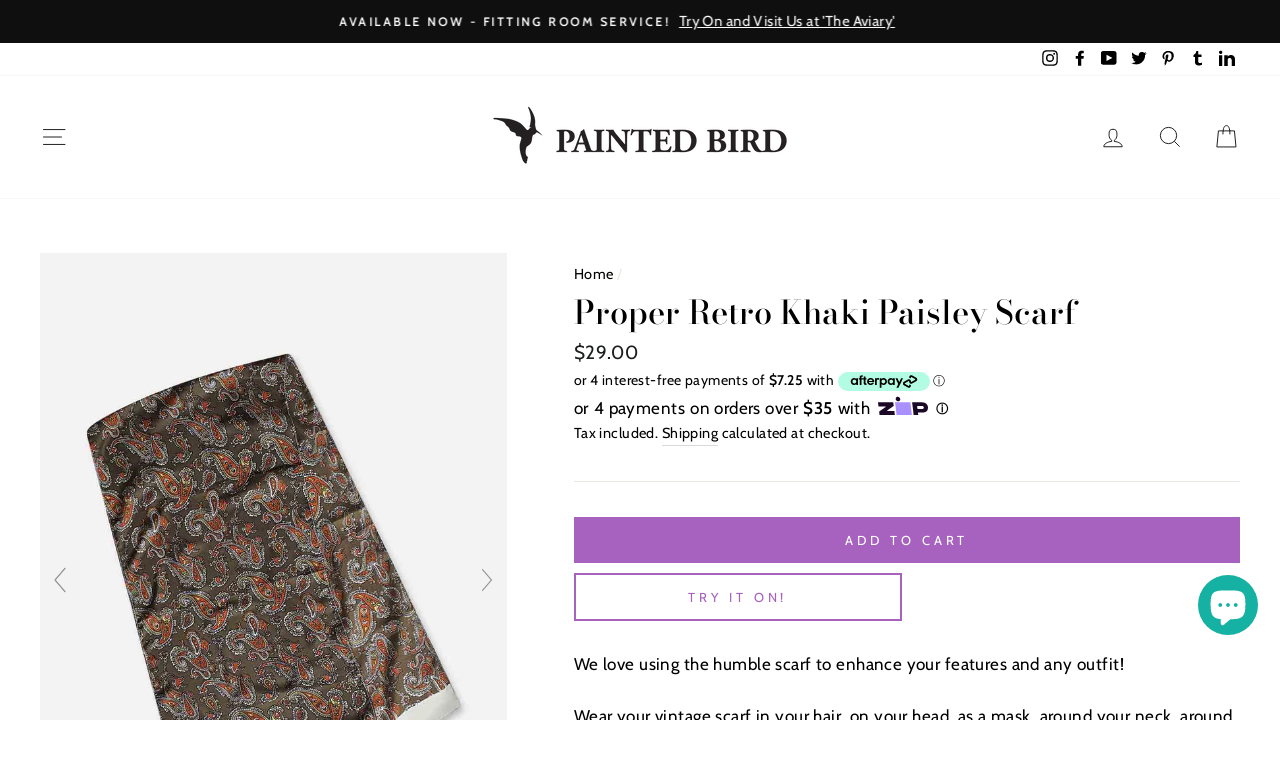

--- FILE ---
content_type: application/javascript
request_url: https://cdn.us.zip.co/v1/Widget.js
body_size: 76073
content:
/*! For license information please see Widget.js.LICENSE.txt */
"use strict";(self.webpackChunkquadpay_virtual_checkout=self.webpackChunkquadpay_virtual_checkout||[]).push([[647],{17630:function(t,e,n){var r=n(56695);e.A=r.A},27189:function(t,e,n){n.d(e,{X:function(){return r},Y:function(){return o}});var r=function(){var t=this,e=t._self._c;t._self._setupProxy;return e("span",{staticClass:"qp-link",attrs:{id:"qp-link",tabindex:t.disableAdaCompliance?-1:0,"aria-label":"Zip logo",role:"button"}},[t.applyGrayLabel?e("span",{staticClass:"qp-powered-by"},[t._v("powered by")]):t._e(),t._v(" "),e("span",{staticClass:"qp-logo",class:{"qp-logo--first":t.isLogoFirst,"qp-logo--last":!t.isLogoFirst,"qp-logo-gray-label--last":!t.isLogoFirst&&t.applyGrayLabel},style:t.logoAlignment?{bottom:t.logoAlignment}:{},attrs:{id:"qp-logo"}},[t.hideLogo?e("span",[t._v("Zip")]):"secondary"===t.logoOption?e("svg",{attrs:{id:"qp-logo-svg-secondary",alt:"Zip logo, when clicked, opens infographic about the option of buying this item with 4 installment payments",version:"1.1",width:t.width,height:t.height,viewBox:"0 0 51 23",xmlns:"http://www.w3.org/2000/svg"}},[e("title",[t._v("Zip - Buy now pay later.")]),t._v(" "),e("path",{attrs:{d:"M50.2002 3.58333C50.2002 1.74238 48.7079 0.25 46.8669 0.25H3.53353C1.69258 0.25 0.200195 1.74239 0.200195 3.58333V19.4167C0.200195 21.2577 1.69258 22.75 3.53353 22.75H46.8669C48.7079 22.75 50.2002 21.2577 50.2002 19.4167V3.58333Z",fill:"#1A0826"}}),t._v(" "),e("path",{attrs:{d:"M19.7075 8.00439L20.8545 17.3367H32.0708L30.9237 8.00439H19.7075Z",fill:"#AA8FFF"}}),t._v(" "),e("path",{attrs:{d:"M22.9072 4.44319C23.6225 5.11572 23.7207 6.17347 23.1264 6.80579C22.532 7.43811 21.4702 7.40549 20.7549 6.73297C20.0395 6.06046 19.9414 5.00271 20.5357 4.37039C21.13 3.73809 22.1919 3.77067 22.9072 4.44319Z",fill:"#FFFFFA"}}),t._v(" "),e("path",{attrs:{"fill-rule":"evenodd","clip-rule":"evenodd",d:"M43.8252 11.3648C43.567 9.26594 41.9184 7.99706 39.6795 8.00443H32.2217L33.3687 17.3367H36.7252L36.4965 15.4702H40.0484C42.8404 15.4702 44.1202 13.7292 43.8252 11.3648ZM39.6832 12.855L36.1718 12.8587L35.8952 10.6197L39.425 10.6234C40.2549 10.6344 40.679 11.0992 40.7492 11.741C40.7934 12.1505 40.6052 12.855 39.6832 12.855Z",fill:"#FFFFFA"}}),t._v(" "),e("path",{attrs:{d:"M8.02638 14.7288L8.34726 17.3366H19.5524L19.1835 14.3525H13.9609L13.913 13.98L18.7262 10.6196L18.4054 8.00439H7.2002L7.56535 10.9922H12.7991L12.847 11.3647L8.02638 14.7288Z",fill:"#FFFFFA"}})]):"secondary-light"===t.logoOption?e("svg",{attrs:{id:"qp-logo-svg-secondary-light",alt:"Zip logo, when clicked, opens infographic about the option of buying this item with 4 installment payments",version:"1.1",width:t.width,height:t.height,viewBox:"0 0 51 23",xmlns:"http://www.w3.org/2000/svg"}},[e("title",[t._v("Zip - Buy now pay later.")]),t._v(" "),e("path",{attrs:{d:"M46.7668 0.75C48.3316 0.75 49.6001 2.01852 49.6001 3.58333V19.4167C49.6001 20.9815 48.3316 22.25 46.7668 22.25H3.43343C1.86862 22.25 0.600098 20.9815 0.600098 19.4167V3.58333C0.600098 2.01853 1.86862 0.75 3.43343 0.75H46.7668Z",fill:"#FFFFFA",stroke:"#1A0826"}}),t._v(" "),e("path",{attrs:{"fill-rule":"evenodd","clip-rule":"evenodd",d:"M7.92575 14.7612L8.24585 17.3754H19.4508L19.0846 14.3819H13.8595L13.8143 14.0105L18.6261 10.6396L18.3046 8.01978H7.1001L7.46679 11.0137H12.6998L12.7459 11.3879L7.92575 14.7612Z",fill:"#1A0826"}}),t._v(" "),e("path",{attrs:{"fill-rule":"evenodd","clip-rule":"evenodd",d:"M19.6064 8.01953L20.7522 17.3751H31.966L30.8198 8.01953H19.6064Z",fill:"#AA8FFF"}}),t._v(" "),e("path",{attrs:{"fill-rule":"evenodd","clip-rule":"evenodd",d:"M20.6924 6.77815C21.4263 7.43263 22.4849 7.43263 23.0566 6.77815C23.6288 6.12368 23.4974 5.06231 22.7636 4.40783C22.0302 3.75289 20.9715 3.75289 20.3994 4.40783C19.8277 5.06231 19.9586 6.12368 20.6924 6.77815Z",fill:"#1A0826"}}),t._v(" "),e("path",{attrs:{"fill-rule":"evenodd","clip-rule":"evenodd",d:"M39.5813 12.8811L36.0718 12.8849L35.7969 10.6397L39.3246 10.6426C40.154 10.6524 40.5789 11.1209 40.6474 11.7618C40.6912 12.1743 40.503 12.8811 39.5813 12.8811ZM43.7264 11.3881C43.4673 9.28501 41.8197 8.01062 39.5804 8.01945H32.1216L33.2673 17.3756H36.6226L36.3929 15.5042H39.9438C42.7386 15.5042 44.0176 13.758 43.7264 11.3881Z",fill:"#1A0826"}})]):"black-white"===t.logoOption?e("svg",{attrs:{id:"qp-logo-svg-black-white",alt:"Zip logo, when clicked, opens infographic about the option of buying this item with 4 installment payments",version:"1.1",width:t.width,height:t.height,viewBox:"0 0 50 19",xmlns:"http://www.w3.org/2000/svg"}},[e("title",[t._v("Zip - Buy now pay later.")]),t._v(" "),e("path",{attrs:{"fill-rule":"evenodd","clip-rule":"evenodd",d:"M1.12589 14.7881L1.56239 18.3528H16.8419L16.3425 14.2708H9.2174L9.15577 13.7644L15.7173 9.16761L15.2789 5.59518H0L0.50004 9.67786H7.63595L7.69885 10.1881L1.12589 14.7881Z",fill:"black"}}),t._v(" "),e("path",{attrs:{"fill-rule":"evenodd","clip-rule":"evenodd",d:"M17.0544 5.59494L18.6168 18.3526H33.9084L32.3454 5.59494H17.0544Z",fill:"black"}}),t._v(" "),e("path",{attrs:{"fill-rule":"evenodd","clip-rule":"evenodd",d:"M18.5351 3.90208C19.5358 4.79455 20.9794 4.79455 21.759 3.90208C22.5393 3.00961 22.3601 1.5623 21.3594 0.669829C20.3593 -0.223276 18.9157 -0.223276 18.1355 0.669829C17.3559 1.5623 17.5344 3.00961 18.5351 3.90208Z",fill:"black"}}),t._v(" "),e("path",{attrs:{"fill-rule":"evenodd","clip-rule":"evenodd",d:"M44.2924 12.2244L39.5067 12.2295L39.1318 9.16798L43.9423 9.1718C45.0732 9.18518 45.6527 9.82411 45.7461 10.6981C45.8058 11.2606 45.5491 12.2244 44.2924 12.2244ZM49.9447 10.1885C49.5914 7.32061 47.3447 5.58281 44.2911 5.59485H34.12L35.6824 18.3532H40.2577L39.9445 15.8013H44.7867C48.5977 15.8013 50.3418 13.4201 49.9447 10.1885Z",fill:"black"}})]):"dark-mode"===t.logoOption?e("svg",{attrs:{id:"qp-logo-svg",alt:"Zip logo, when clicked, opens infographic about the option of buying this item with 4 installment payments",version:"1.1",width:t.width,height:t.height,viewBox:"0 0 300 111",xmlns:"http://www.w3.org/2000/svg"}},[e("title",[t._v("Zip - Buy now pay later.")]),t._v(" "),e("path",{attrs:{"fill-rule":"evenodd","clip-rule":"evenodd",d:"M6.75532 88.7283L9.37434 110.117H101.052L98.0551 85.6247H55.3044L54.9346 82.5861L94.3038 55.0056L91.6734 33.571H0L3.00024 58.0671H45.8157L46.1931 61.1286L6.75532 88.7283Z",fill:"#ffffff"}}),t._v(" "),e("path",{attrs:{"fill-rule":"evenodd","clip-rule":"evenodd",d:"M102.326 33.5697L111.701 110.116H203.45L194.072 33.5697H102.326Z",fill:"#AA8FFF"}}),t._v(" "),e("path",{attrs:{"fill-rule":"evenodd","clip-rule":"evenodd",d:"M111.211 23.4125C117.215 28.7673 125.877 28.7673 130.554 23.4125C135.236 18.0577 134.161 9.37379 128.156 4.01898C122.156 -1.33966 113.494 -1.33966 108.813 4.01898C104.135 9.37379 105.206 18.0577 111.211 23.4125Z",fill:"#ffffff"}}),t._v(" "),e("path",{attrs:{"fill-rule":"evenodd","clip-rule":"evenodd",d:"M265.754 73.3464L237.04 73.377L234.791 55.0078L263.654 55.0307C270.44 55.111 273.916 58.9446 274.477 64.1886C274.835 67.5635 273.295 73.3464 265.754 73.3464ZM299.668 61.1309C297.549 43.9236 284.068 33.4968 265.747 33.5691H204.72L214.094 110.119H241.546L239.667 94.8077H268.72C291.586 94.8077 302.051 80.5206 299.668 61.1309Z",fill:"#ffffff"}})]):e("svg",{attrs:{id:"qp-logo-svg",alt:"Zip logo, when clicked, opens infographic about the option of buying this item with 4 installment payments",version:"1.1",width:t.width,height:t.height,viewBox:"0 0 300 111",xmlns:"http://www.w3.org/2000/svg"}},[e("title",[t._v("Zip - Buy now pay later.")]),t._v(" "),e("path",{attrs:{"fill-rule":"evenodd","clip-rule":"evenodd",d:"M6.75532 88.7283L9.37434 110.117H101.052L98.0551 85.6247H55.3044L54.9346 82.5861L94.3038 55.0056L91.6734 33.571H0L3.00024 58.0671H45.8157L46.1931 61.1286L6.75532 88.7283Z",fill:"#1A0826"}}),t._v(" "),e("path",{attrs:{"fill-rule":"evenodd","clip-rule":"evenodd",d:"M102.326 33.5697L111.701 110.116H203.45L194.072 33.5697H102.326Z",fill:"#AA8FFF"}}),t._v(" "),e("path",{attrs:{"fill-rule":"evenodd","clip-rule":"evenodd",d:"M111.211 23.4125C117.215 28.7673 125.877 28.7673 130.554 23.4125C135.236 18.0577 134.161 9.37379 128.156 4.01898C122.156 -1.33966 113.494 -1.33966 108.813 4.01898C104.135 9.37379 105.206 18.0577 111.211 23.4125Z",fill:"#1A0826"}}),t._v(" "),e("path",{attrs:{"fill-rule":"evenodd","clip-rule":"evenodd",d:"M265.754 73.3464L237.04 73.377L234.791 55.0078L263.654 55.0307C270.44 55.111 273.916 58.9446 274.477 64.1886C274.835 67.5635 273.295 73.3464 265.754 73.3464ZM299.668 61.1309C297.549 43.9236 284.068 33.4968 265.747 33.5691H204.72L214.094 110.119H241.546L239.667 94.8077H268.72C291.586 94.8077 302.051 80.5206 299.668 61.1309Z",fill:"#1A0826"}})])])])},o=[];r._withStripped=!0},27719:function(t,e,n){n.d(e,{A:function(){return B}});n(52675),n(89463),n(2259),n(45700),n(23792),n(34782),n(89572),n(62010),n(40875),n(10287),n(60825),n(47764),n(62953),n(28706),n(74423),n(48598),n(33110),n(2892),n(83851),n(79432),n(26099),n(3362),n(27495),n(90906),n(38781),n(21699),n(71761),n(11392),n(98992),n(3949),n(8872),n(37550),n(23500);var r,o,i,a,l,s=n(67318),c=n(70951),u=n(12427),p=n(45924),h=n(54858),d=n(11467),f=n(43263),m=n(36996),g=n(50567),y=n(73185),v=n(46758),b=n(78271),w=n(79488),k=n(97713),x=n(39987),A=n(34705),L=n(5853),_=n(48780),C=n(79492),M=n(42139),O=n(3464),S=n(9128),E=n(87283),P=n(18469);function q(t){return q="function"==typeof Symbol&&"symbol"==typeof Symbol.iterator?function(t){return typeof t}:function(t){return t&&"function"==typeof Symbol&&t.constructor===Symbol&&t!==Symbol.prototype?"symbol":typeof t},q(t)}function F(){F=function(){return e};var t,e={},n=Object.prototype,r=n.hasOwnProperty,o=Object.defineProperty||function(t,e,n){t[e]=n.value},i="function"==typeof Symbol?Symbol:{},a=i.iterator||"@@iterator",l=i.asyncIterator||"@@asyncIterator",s=i.toStringTag||"@@toStringTag";function c(t,e,n){return Object.defineProperty(t,e,{value:n,enumerable:!0,configurable:!0,writable:!0}),t[e]}try{c({},"")}catch(t){c=function(t,e,n){return t[e]=n}}function u(t,e,n,r){var i=e&&e.prototype instanceof y?e:y,a=Object.create(i.prototype),l=new E(r||[]);return o(a,"_invoke",{value:C(t,n,l)}),a}function p(t,e,n){try{return{type:"normal",arg:t.call(e,n)}}catch(t){return{type:"throw",arg:t}}}e.wrap=u;var h="suspendedStart",d="suspendedYield",f="executing",m="completed",g={};function y(){}function v(){}function b(){}var w={};c(w,a,(function(){return this}));var k=Object.getPrototypeOf,x=k&&k(k(P([])));x&&x!==n&&r.call(x,a)&&(w=x);var A=b.prototype=y.prototype=Object.create(w);function L(t){["next","throw","return"].forEach((function(e){c(t,e,(function(t){return this._invoke(e,t)}))}))}function _(t,e){function n(o,i,a,l){var s=p(t[o],t,i);if("throw"!==s.type){var c=s.arg,u=c.value;return u&&"object"==q(u)&&r.call(u,"__await")?e.resolve(u.__await).then((function(t){n("next",t,a,l)}),(function(t){n("throw",t,a,l)})):e.resolve(u).then((function(t){c.value=t,a(c)}),(function(t){return n("throw",t,a,l)}))}l(s.arg)}var i;o(this,"_invoke",{value:function(t,r){function o(){return new e((function(e,o){n(t,r,e,o)}))}return i=i?i.then(o,o):o()}})}function C(e,n,r){var o=h;return function(i,a){if(o===f)throw Error("Generator is already running");if(o===m){if("throw"===i)throw a;return{value:t,done:!0}}for(r.method=i,r.arg=a;;){var l=r.delegate;if(l){var s=M(l,r);if(s){if(s===g)continue;return s}}if("next"===r.method)r.sent=r._sent=r.arg;else if("throw"===r.method){if(o===h)throw o=m,r.arg;r.dispatchException(r.arg)}else"return"===r.method&&r.abrupt("return",r.arg);o=f;var c=p(e,n,r);if("normal"===c.type){if(o=r.done?m:d,c.arg===g)continue;return{value:c.arg,done:r.done}}"throw"===c.type&&(o=m,r.method="throw",r.arg=c.arg)}}}function M(e,n){var r=n.method,o=e.iterator[r];if(o===t)return n.delegate=null,"throw"===r&&e.iterator.return&&(n.method="return",n.arg=t,M(e,n),"throw"===n.method)||"return"!==r&&(n.method="throw",n.arg=new TypeError("The iterator does not provide a '"+r+"' method")),g;var i=p(o,e.iterator,n.arg);if("throw"===i.type)return n.method="throw",n.arg=i.arg,n.delegate=null,g;var a=i.arg;return a?a.done?(n[e.resultName]=a.value,n.next=e.nextLoc,"return"!==n.method&&(n.method="next",n.arg=t),n.delegate=null,g):a:(n.method="throw",n.arg=new TypeError("iterator result is not an object"),n.delegate=null,g)}function O(t){var e={tryLoc:t[0]};1 in t&&(e.catchLoc=t[1]),2 in t&&(e.finallyLoc=t[2],e.afterLoc=t[3]),this.tryEntries.push(e)}function S(t){var e=t.completion||{};e.type="normal",delete e.arg,t.completion=e}function E(t){this.tryEntries=[{tryLoc:"root"}],t.forEach(O,this),this.reset(!0)}function P(e){if(e||""===e){var n=e[a];if(n)return n.call(e);if("function"==typeof e.next)return e;if(!isNaN(e.length)){var o=-1,i=function n(){for(;++o<e.length;)if(r.call(e,o))return n.value=e[o],n.done=!1,n;return n.value=t,n.done=!0,n};return i.next=i}}throw new TypeError(q(e)+" is not iterable")}return v.prototype=b,o(A,"constructor",{value:b,configurable:!0}),o(b,"constructor",{value:v,configurable:!0}),v.displayName=c(b,s,"GeneratorFunction"),e.isGeneratorFunction=function(t){var e="function"==typeof t&&t.constructor;return!!e&&(e===v||"GeneratorFunction"===(e.displayName||e.name))},e.mark=function(t){return Object.setPrototypeOf?Object.setPrototypeOf(t,b):(t.__proto__=b,c(t,s,"GeneratorFunction")),t.prototype=Object.create(A),t},e.awrap=function(t){return{__await:t}},L(_.prototype),c(_.prototype,l,(function(){return this})),e.AsyncIterator=_,e.async=function(t,n,r,o,i){void 0===i&&(i=Promise);var a=new _(u(t,n,r,o),i);return e.isGeneratorFunction(n)?a:a.next().then((function(t){return t.done?t.value:a.next()}))},L(A),c(A,s,"Generator"),c(A,a,(function(){return this})),c(A,"toString",(function(){return"[object Generator]"})),e.keys=function(t){var e=Object(t),n=[];for(var r in e)n.push(r);return n.reverse(),function t(){for(;n.length;){var r=n.pop();if(r in e)return t.value=r,t.done=!1,t}return t.done=!0,t}},e.values=P,E.prototype={constructor:E,reset:function(e){if(this.prev=0,this.next=0,this.sent=this._sent=t,this.done=!1,this.delegate=null,this.method="next",this.arg=t,this.tryEntries.forEach(S),!e)for(var n in this)"t"===n.charAt(0)&&r.call(this,n)&&!isNaN(+n.slice(1))&&(this[n]=t)},stop:function(){this.done=!0;var t=this.tryEntries[0].completion;if("throw"===t.type)throw t.arg;return this.rval},dispatchException:function(e){if(this.done)throw e;var n=this;function o(r,o){return l.type="throw",l.arg=e,n.next=r,o&&(n.method="next",n.arg=t),!!o}for(var i=this.tryEntries.length-1;i>=0;--i){var a=this.tryEntries[i],l=a.completion;if("root"===a.tryLoc)return o("end");if(a.tryLoc<=this.prev){var s=r.call(a,"catchLoc"),c=r.call(a,"finallyLoc");if(s&&c){if(this.prev<a.catchLoc)return o(a.catchLoc,!0);if(this.prev<a.finallyLoc)return o(a.finallyLoc)}else if(s){if(this.prev<a.catchLoc)return o(a.catchLoc,!0)}else{if(!c)throw Error("try statement without catch or finally");if(this.prev<a.finallyLoc)return o(a.finallyLoc)}}}},abrupt:function(t,e){for(var n=this.tryEntries.length-1;n>=0;--n){var o=this.tryEntries[n];if(o.tryLoc<=this.prev&&r.call(o,"finallyLoc")&&this.prev<o.finallyLoc){var i=o;break}}i&&("break"===t||"continue"===t)&&i.tryLoc<=e&&e<=i.finallyLoc&&(i=null);var a=i?i.completion:{};return a.type=t,a.arg=e,i?(this.method="next",this.next=i.finallyLoc,g):this.complete(a)},complete:function(t,e){if("throw"===t.type)throw t.arg;return"break"===t.type||"continue"===t.type?this.next=t.arg:"return"===t.type?(this.rval=this.arg=t.arg,this.method="return",this.next="end"):"normal"===t.type&&e&&(this.next=e),g},finish:function(t){for(var e=this.tryEntries.length-1;e>=0;--e){var n=this.tryEntries[e];if(n.finallyLoc===t)return this.complete(n.completion,n.afterLoc),S(n),g}},catch:function(t){for(var e=this.tryEntries.length-1;e>=0;--e){var n=this.tryEntries[e];if(n.tryLoc===t){var r=n.completion;if("throw"===r.type){var o=r.arg;S(n)}return o}}throw Error("illegal catch attempt")},delegateYield:function(e,n,r){return this.delegate={iterator:P(e),resultName:n,nextLoc:r},"next"===this.method&&(this.arg=t),g}},e}function j(t,e,n,r,o,i,a){try{var l=t[i](a),s=l.value}catch(t){return void n(t)}l.done?e(s):Promise.resolve(s).then(r,o)}function W(t){return function(){var e=this,n=arguments;return new Promise((function(r,o){var i=t.apply(e,n);function a(t){j(i,r,o,a,l,"next",t)}function l(t){j(i,r,o,a,l,"throw",t)}a(void 0)}))}}function I(t,e){for(var n=0;n<e.length;n++){var r=e[n];r.enumerable=r.enumerable||!1,r.configurable=!0,"value"in r&&(r.writable=!0),Object.defineProperty(t,D(r.key),r)}}function T(t,e,n){return e=z(e),function(t,e){if(e&&("object"==q(e)||"function"==typeof e))return e;if(void 0!==e)throw new TypeError("Derived constructors may only return object or undefined");return function(t){if(void 0===t)throw new ReferenceError("this hasn't been initialised - super() hasn't been called");return t}(t)}(t,N()?Reflect.construct(e,n||[],z(t).constructor):e.apply(t,n))}function N(){try{var t=!Boolean.prototype.valueOf.call(Reflect.construct(Boolean,[],(function(){})))}catch(t){}return(N=function(){return!!t})()}function z(t){return z=Object.setPrototypeOf?Object.getPrototypeOf.bind():function(t){return t.__proto__||Object.getPrototypeOf(t)},z(t)}function H(t,e){return H=Object.setPrototypeOf?Object.setPrototypeOf.bind():function(t,e){return t.__proto__=e,t},H(t,e)}function V(t,e,n){return(e=D(e))in t?Object.defineProperty(t,e,{value:n,enumerable:!0,configurable:!0,writable:!0}):t[e]=n,t}function D(t){var e=function(t,e){if("object"!=q(t)||!t)return t;var n=t[Symbol.toPrimitive];if(void 0!==n){var r=n.call(t,e||"default");if("object"!=q(r))return r;throw new TypeError("@@toPrimitive must return a primitive value.")}return("string"===e?String:Number)(t)}(t,"string");return"symbol"==q(e)?e:e+""}function G(t,e,n,r,o){var i={};return Object.keys(r).forEach((function(t){i[t]=r[t]})),i.enumerable=!!i.enumerable,i.configurable=!!i.configurable,("value"in i||i.initializer)&&(i.writable=!0),i=n.slice().reverse().reduce((function(n,r){return r(t,e,n)||n}),i),o&&void 0!==i.initializer&&(i.value=i.initializer?i.initializer.call(o):void 0,i.initializer=void 0),void 0===i.initializer?(Object.defineProperty(t,e,i),null):i}s.lD.config.warnHandler=function(t,e,n){null!=t&&t.startsWith("Do not use built-in or reserved HTML elements as component")||k.A.info("Vue warn handler: ".concat(t),e,t,n)};var B=(r=(0,s.kv)(),o=(0,s.ox)("amount"),(0,s.uA)((a=function(t){function e(){var t,n,r,o,i;!function(t,e){if(!(t instanceof e))throw new TypeError("Cannot call a class as a function")}(this,e);for(var a=arguments.length,s=new Array(a),c=0;c<a;c++)s[c]=arguments[c];return V(t=T(this,e,[].concat(s)),"widgetId",(0,b.A)()),V(t,"url",window.location.href.split("?")[0]),V(t,"totalAmount",0),V(t,"installmentAmount","0.00"),V(t,"modalComponentObject",void 0),V(t,"logoComponentObject",void 0),V(t,"infoIconComponentObject",void 0),V(t,"applyGrayLabel",!1),V(t,"timelineColor",""),V(t,"modalTopColor",""),V(t,"linkTextColor",""),V(t,"grayLabelModalCopy",""),V(t,"modalHeadersFontStyle",""),V(t,"modalBodyFontStyle",""),V(t,"paymentWidgetHeaderFontStyle",""),V(t,"paymentWidgetBodyFontStyle",""),V(t,"zipWidgetFontStyle",""),V(t,"modalGrayLabelName",""),V(t,"logoUrl",""),V(t,"translate",new x.A),V(t,"isReady",!1),V(t,"eventBus",(0,C.Ju)()),V(t,"startLoad",0),V(t,"loadTimeMilliseconds",0),V(t,"widgetVerbiageTranslated",""),V(t,"widgetVerbiageKey",""),V(t,"isThereTextVariation",!1),V(t,"showTilaTerm",!1),V(t,"shouldShowInstallmentAmount",!0),V(t,"hasModalOpened",!1),V(t,"widgetOnlyVerbiage",""),V(t,"displayPromotions",""),V(t,"promotionMinimum",!1),V(t,"promotionObject",void 0),V(t,"fireEventsIfTriggerTermsExperiment",!1),V(t,"shopifyWindowObject",window.Shopify),V(t,"configuration",void 0),V(t,"hasValidAmount",!0),V(t,"paymentSchedules",[]),V(t,"modalType",void 0),V(t,"isPayIn8FeatureEnabled",!1),V(t,"isLearnMoreButtonFeatureEnabled",!1),n=t,r="amount",i=t,(o=l)&&Object.defineProperty(n,r,{enumerable:o.enumerable,configurable:o.configurable,writable:o.writable,value:o.initializer?o.initializer.call(i):void 0}),t}return function(t,e){if("function"!=typeof e&&null!==e)throw new TypeError("Super expression must either be null or a function");t.prototype=Object.create(e&&e.prototype,{constructor:{value:t,writable:!0,configurable:!0}}),Object.defineProperty(t,"prototype",{writable:!1}),e&&H(t,e)}(e,t),n=e,r=[{key:"created",value:(B=W(F().mark((function t(){var e,n;return F().wrap((function(t){for(;;)switch(t.prev=t.next){case 0:this.configuration=(0,c.Ay)(),this.startLoad=performance.now(),this.componentWidget=document.querySelector("".concat(this.configuration.tagname,":not([widgetid]), zip-widget:not([widgetid])")),this.componentWidget.setAttribute("widgetid",this.widgetId),null!==(e=this.componentWidget)&&void 0!==e&&e.shadowRoot&&((n=document.createElement("style")).innerHTML="".concat(w.A),this.componentWidget.shadowRoot.append(n));case 5:case"end":return t.stop()}}),t,this)}))),function(){return B.apply(this,arguments)})},{key:"mounted",value:(G=W(F().mark((function t(){var e,n;return F().wrap((function(t){for(;;)switch(t.prev=t.next){case 0:if(!this.isBlockedDomainOrMid){t.next=2;break}return t.abrupt("return");case 2:if(this.initializeAmount(this.amount),!this.configuration.isWidgetDataFetchingEnabled){t.next=7;break}return t.next=6,this.setupWidgetData();case 6:this.initializeAmount(this.amount);case 7:return this.configuration.isAnalyticsEnabled&&(e=(0,M.P5)(),this.merchantId&&(e.merchantId=this.merchantId)),this.translatorLanguage&&this.translate.setLanguage(this.translatorLanguage),t.next=11,this.translate.translateComponent(this.currency,this.componentWidget);case 11:this.calculateWidgetVerbiage(),this.breakpointAlignment&&this.handleMediaQuery(),this.amountSelector&&this.listenForAmountChange(),this.insertLogo(),this.insertInfoIcon(),this.shouldShowPayIn8?this.insertPayInNModal():this.insertBaseModal(),(this.configuration.isAnalyticsEnabled||this.fireEventsIfTriggerTermsExperiment&&this.configuration.experimentsForceEvents)&&"display_promotions"!==this.displayPromotions&&(n={root:null,rootMargin:"0px",threshold:.5},new IntersectionObserver(this.handleIntersection,n).observe(this.componentWidget),this.loadTimeMilliseconds=Math.round(performance.now()-this.startLoad)),this.isReady=!0;case 20:case"end":return t.stop()}}),t,this)}))),function(){return G.apply(this,arguments)})},{key:"fetchPaymentSchedules",value:(D=W(F().mark((function t(){var e;return F().wrap((function(t){for(;;)switch(t.prev=t.next){case 0:if(!this.totalAmount||!this.isPayIn8FeatureEnabled){t.next=14;break}return t.prev=1,t.next=4,(0,S.LO)().fetchPaymentSchedules(this.totalAmount.toString());case 4:e=t.sent,this.paymentSchedules=e,this.insertPayInNModal(),t.next=12;break;case 9:t.prev=9,t.t0=t.catch(1),k.A.error(t.t0);case 12:t.next=15;break;case 14:k.A.warn("Could not get payment schedules, because no merchantId was added to the widget");case 15:case"end":return t.stop()}}),t,this,[[1,9]])}))),function(){return D.apply(this,arguments)})},{key:"onPropertyChange",value:function(t){this.handleAmountUpdate(t)}},{key:"initializeAmount",value:function(t){if(!(0,E.d)(t)&&this.amountSelector&&(t=this.getAmountSelectorValue()),(0,E.d)(t)){var e,n=(0,h.Xj)(t),r=!1;this.isFeeMerchant?(e=(0,h.Lb)(n,this.merchantFeeTiers)/4,r=!0):(e=this.installmentServiceFeeAmount,r=this.isServiceFeeMerchant),this.installmentAmount=(0,h.xv)(n,e,r),this.totalAmount=n,this.hasValidAmount=!0}else this.hasValidAmount=!1,this.installmentAmount="0.00",this.totalAmount=0}},{key:"formatUSDCurrency",value:function(t){return new Intl.NumberFormat("en-US",{style:"currency",currency:"USD"}).format(t)}},{key:"shouldShowPayIn8",get:function(){return this.doesMerchantHavePayInN&&this.isPayIn8FeatureEnabled}},{key:"doesMerchantHavePayInN",get:function(){var t;return!(null===(t=this.paymentSchedules)||void 0===t||!t.length)}},{key:"paymentSchedulesMin",get:function(){var t=this.paymentSchedules.reduce((function(t,e){return e.minimumOrderAmount<t&&(t=e.minimumOrderAmount),t}),1/0);return t===1/0?void 0:t}},{key:"paymentSchedulesMax",get:function(){var t=this.paymentSchedules.reduce((function(t,e){return e.maximumOrderAmount>t&&(t=e.maximumOrderAmount),t}),0);return 0===t?void 0:t}},{key:"lowestPaymentScheduleInstallmentAmount",get:function(){var t=this.paymentSchedules.reduce((function(t,e){var n,r,o=(null==e||null===(n=e.installments)||void 0===n?void 0:n.length)-1;return(null==e||null===(r=e.installments)||void 0===r||null===(r=r[o])||void 0===r?void 0:r.totalAmountIncludingFees)<t&&(t=e.installments[o].totalAmountIncludingFees),t}),1/0);return t===1/0?void 0:t}},{key:"shouldShowPayInNMin",get:function(){return void 0!==this.paymentSchedulesMin&&this.totalAmount<this.paymentSchedulesMin}},{key:"shouldShowPayInNMax",get:function(){return void 0!==this.paymentSchedulesMax&&this.totalAmount>this.paymentSchedulesMax}},{key:"logoOptions",get:function(){return{disableAdaCompliance:this.disableAdaCompliance,logoAlignment:this.logoAlignment,logoOption:this.logoOption?this.logoOption:this.isDarkMode?"dark-mode":null,logoColor:this.logoColor,logoTextColor:this.logoTextColor,logoSize:this.logoSize,hideLogo:this.hideLogo,isLogoFirst:this.isLogoFirst,applyGrayLabel:this.applyGrayLabel}}},{key:"baseModalOptions",get:function(){var t=!1,e=!1;return this.isWebBankMerchant||(t=this.isServiceFeeMerchant,e=this.isMFPPMerchant),{isServiceFeeMerchant:t,isMFPPMerchant:e,serviceFeeAmount:(0,h.Xj)(this.installmentServiceFeeAmount),disableAdaCompliance:this.disableAdaCompliance,minimumOrderAmount:this.minModal?this.minModal.toString():this.min.toString(),learnMoreUrl:this.learnMoreUrl,implementCloseModal:this.implementCloseModal,widgetId:this.widgetId,modalSubtitle:this.widgetVerbiageKey,merchantName:this.merchantName,currency:this.currency,translatorLanguage:this.translatorLanguage,modalTopColor:this.modalTopColor,linkTextColor:this.linkTextColor,applyGrayLabel:this.applyGrayLabel,modalHeadersFontStyle:this.modalHeadersFontStyle,modalBodyFontStyle:this.modalBodyFontStyle,modalGrayLabelName:this.modalGrayLabelName,logoUrl:this.logoUrl,isThereTextVariation:this.isThereTextVariation,shouldShowWebbankDisclosure:this.shouldShowWebbankDisclosure,isMobileSDK:this.isMobileSDK,displayPromotions:this.displayPromotions,promotionObject:this.promotionObject,shouldShowWebbankFeeDisclosure:this.shouldShowWebbankFeeDisclosure}}},{key:"infoIconOptions",get:function(){return{disableAdaCompliance:this.disableAdaCompliance}}},{key:"isBlockedDomainOrMid",get:function(){return this.configuration.killSwitchDomains.some((function(t){return window.location.hostname.includes(t)}))||this.configuration.killSwitchMid.includes(this.merchantId)}},{key:"currency",get:function(){return"USD"==this.componentWidget.getAttribute("currency")||"GBP"==this.componentWidget.getAttribute("currency")||"CAD"==this.componentWidget.getAttribute("currency")?this.componentWidget.getAttribute("currency"):"USD"}},{key:"implementCloseModal",get:function(){return"true"==this.componentWidget.getAttribute("implementCloseModal")||"true"==this.componentWidget.getAttribute("implementclosemodal")}},{key:"min",get:function(){return this.componentWidget.getAttribute("min")?Number(this.componentWidget.getAttribute("min")):35}},{key:"minModal",get:function(){return this.componentWidget.getAttribute("minModal")||this.componentWidget.getAttribute("minmodal")}},{key:"max",get:function(){return this.componentWidget.getAttribute("max")?Number(this.componentWidget.getAttribute("max")):1500}},{key:"merchantId",get:function(){return this.componentWidget.getAttribute("merchantId")||this.componentWidget.getAttribute("merchantid")}},{key:"amountSelector",get:function(){var t=this.componentWidget.getAttribute("amountSelector")||this.componentWidget.getAttribute("amountselector");return t&&document.querySelector(t)?t:""}},{key:"isServiceFeeMerchant",get:function(){return"true"===this.componentWidget.getAttribute("isServiceFeeMerchant")||"true"===this.componentWidget.getAttribute("isservicefeemerchant")}},{key:"isMFPPMerchant",get:function(){return"true"===this.componentWidget.getAttribute("isMFPPMerchant")||"true"===this.componentWidget.getAttribute("ismfppmerchant")}},{key:"installmentServiceFeeAmount",get:function(){return this.componentWidget.getAttribute("installmentServiceFeeAmount")||this.componentWidget.getAttribute("installmentservicefeeamount")||1}},{key:"alignment",get:function(){return this.componentWidget.getAttribute("alignment")}},{key:"singleLine",get:function(){return"true"===this.componentWidget.getAttribute("single-line")||"true"===this.componentWidget.getAttribute("singleLine")}},{key:"shouldUsePayInNSingleLine",get:function(){var t=this.componentWidget.getAttribute("single-line")||this.componentWidget.getAttribute("singleLine");return null===t||"true"===t}},{key:"isDarkMode",get:function(){return"true"===this.componentWidget.getAttribute("darkMode")||"true"===this.componentWidget.getAttribute("darkmode")}},{key:"customMargins",get:function(){return this.componentWidget.getAttribute("customMargins")||this.componentWidget.getAttribute("custommargins")}},{key:"size",get:function(){return this.componentWidget.getAttribute("size")}},{key:"priceColor",get:function(){return this.componentWidget.getAttribute("priceColor")||this.componentWidget.getAttribute("pricecolor")}},{key:"breakpointAlignment",get:function(){return this.componentWidget.getAttribute("breakpointAlignment")||this.componentWidget.getAttribute("breakpointalignment")}},{key:"disableAdaCompliance",get:function(){return"true"===this.componentWidget.getAttribute("disableAdaCompliance")||"true"===this.componentWidget.getAttribute("disableadacompliance")}},{key:"isMobileSDK",get:function(){return"true"===this.componentWidget.getAttribute("isMobileSDK")||"true"===this.componentWidget.getAttribute("ismobilesdk")}},{key:"learnMoreUrl",get:function(){return this.componentWidget.getAttribute("learnMoreUrl")||this.componentWidget.getAttribute("learnmoreurl")}},{key:"subtextLayout",get:function(){return!this.hasAlignment&&(this.componentWidget.getAttribute("subtextLayout")||this.componentWidget.getAttribute("subtextlayout"))}},{key:"is4Installments",get:function(){return"4-installments"===this.widgetVerbiageAttribute}},{key:"widgetVerbiageAttribute",get:function(){return this.componentWidget.getAttribute("widgetVerbiage")||this.componentWidget.getAttribute("widgetverbiage")}},{key:"logoSize",get:function(){return this.componentWidget.getAttribute("logoSize")||this.componentWidget.getAttribute("logosize")}},{key:"logoAlignment",get:function(){return this.componentWidget.getAttribute("logoAlignment")||this.componentWidget.getAttribute("logoalignment")}},{key:"isLogoFirst",get:function(){return["logoFirst","logofirst"].includes(this.displayMode)&&!this.subtextLayout}},{key:"displayMode",get:function(){return this.componentWidget.getAttribute("displayMode")||this.componentWidget.getAttribute("displaymode")}},{key:"logoColor",get:function(){var t=this.componentWidget.getAttribute("logoColor")||this.componentWidget.getAttribute("logocolor");return/^#[0-9a-f]{3}([0-9a-f]{3})?$/i.test(t)?t:""}},{key:"logoTextColor",get:function(){var t=this.componentWidget.getAttribute("logoTextColor")||this.componentWidget.getAttribute("logotextcolor");return/^#[0-9a-f]{3}([0-9a-f]{3})?$/i.test(t)?t:""}},{key:"logoOption",get:function(){return this.componentWidget.getAttribute("logoOption")||this.componentWidget.getAttribute("logooption")}},{key:"hideLogo",get:function(){return this.componentWidget.getAttribute("hideLogo")||this.componentWidget.getAttribute("hidelogo")}},{key:"hasAlignment",get:function(){return["left","right","center"].includes(this.alignment)&&!this.singleLine}},{key:"shouldShowWebbankDisclosure",get:function(){return this.isWebBankMerchant}},{key:"shouldShowWebbankFeeDisclosure",get:function(){return this.isFeeMerchant&&this.isWebBankMerchant}},{key:"listenForAmountChange",value:function(){var t=this,e=this.amountSelector,n=e,r=e.split(",");r.length>=2&&(e=r[0],n=r[1]);var o=new MutationObserver((function(n){t.translate.translateComponent(t.currency,t.componentWidget),n.forEach((function(){var n=document.querySelector(e),r=(0,h.Xj)(n.innerText);isNaN(r)||t.handleAmountUpdate(r)}))})),i=document.querySelector(n);o.observe(i,{attributes:!0,characterData:!0,childList:!0,subtree:!0})}},{key:"getAmountSelectorValue",value:function(){var t=document.querySelector(this.amountSelector);return(0,h.Xj)(t.innerText)}},{key:"calculateCustomerFeeForThisOrder",value:function(t){var e=0,n=0;return this.merchantFeeTiers.forEach((function(r){var o=r.feeStartsAt;o<=t&&e<o&&(e=o,n=r.totalFeePerOrder)})),n/4}},{key:"handleAmountUpdate",value:(z=W(F().mark((function t(e){return F().wrap((function(t){for(;;)switch(t.prev=t.next){case 0:return this.initializeAmount(e),t.next=3,this.fetchPaymentSchedules();case 3:this.modalComponentObject&&(this.modalComponentObject.totalAmount=this.totalAmount);case 4:case"end":return t.stop()}}),t,this)}))),function(t){return z.apply(this,arguments)})},{key:"insertLogo",value:(N=W(F().mark((function t(){var e,n=this;return F().wrap((function(t){for(;;)switch(t.prev=t.next){case 0:return t.prev=0,e=this.$refs["qp-logo-container"],t.next=4,(0,f.f)(e,g.A,this.widgetId);case 4:this.logoComponentObject=t.sent,Object.keys(this.logoOptions).forEach((function(t){n.logoComponentObject[t]=n.logoOptions[t]})),t.next=11;break;case 8:t.prev=8,t.t0=t.catch(0),k.A.error(t.t0);case 11:case"end":return t.stop()}}),t,this,[[0,8]])}))),function(){return N.apply(this,arguments)})},{key:"insertBaseModal",value:(j=W(F().mark((function t(){var e=this;return F().wrap((function(t){for(;;)switch(t.prev=t.next){case 0:return t.prev=0,t.next=3,(0,d.D)("base",y.A,A.A,this.widgetId);case 3:this.modalComponentObject=t.sent,Object.keys(this.baseModalOptions).forEach((function(t){e.modalComponentObject[t]=e.baseModalOptions[t]})),this.modalType=y.A,t.next=11;break;case 8:t.prev=8,t.t0=t.catch(0),k.A.error(t.t0);case 11:case"end":return t.stop()}}),t,this,[[0,8]])}))),function(){return j.apply(this,arguments)})},{key:"insertPayInNModal",value:(q=W(F().mark((function t(){return F().wrap((function(t){for(;;)switch(t.prev=t.next){case 0:return t.prev=0,t.next=3,(0,d.D)("payInN",P.A,L.A,this.widgetId);case 3:this.modalComponentObject=t.sent,this.modalComponentObject.widgetId=this.widgetId,this.modalType=P.A,t.next=11;break;case 8:t.prev=8,t.t0=t.catch(0),k.A.error(t.t0);case 11:case"end":return t.stop()}}),t,this,[[0,8]])}))),function(){return q.apply(this,arguments)})},{key:"insertInfoIcon",value:(_=W(F().mark((function t(){var e,n=this;return F().wrap((function(t){for(;;)switch(t.prev=t.next){case 0:return t.prev=0,e=this.$refs["qp-info-icon-container"],t.next=4,(0,m.X)(e,v.A);case 4:this.infoIconComponentObject=t.sent,Object.keys(this.infoIconOptions).forEach((function(t){n.infoIconComponentObject[t]=n.infoIconOptions[t]})),this.infoIconComponentObject._wrapper.$on("displayModal",this.displayModal),t.next=12;break;case 9:t.prev=9,t.t0=t.catch(0),k.A.error(t.t0);case 12:case"end":return t.stop()}}),t,this,[[0,9]])}))),function(){return _.apply(this,arguments)})},{key:"displayModal",value:(s=W(F().mark((function t(){var e,n,r,o;return F().wrap((function(t){for(;;)switch(t.prev=t.next){case 0:return t.next=2,u.A.displayModal(this.widgetId);case 2:if(window.localStorage.getItem(this.configuration.verifyWidgetKey)){t.next=6;break}return t.next=6,this.verifyWidget();case 6:if(!this.hasModalOpened){t.next=8;break}return t.abrupt("return");case 8:(this.configuration.isAnalyticsEnabled||this.fireEventsIfTriggerTermsExperiment&&this.configuration.experimentsForceEvents)&&"display_promotions"!==this.displayPromotions&&(e=this.totalAmount?this.totalAmount:null,n=window.location.hostname,r=window.location.pathname||"/",o=M.xO.Standard,this.eventBus.publishViewedLearnMoreModalEvent(e,n,r,o,this.widgetOnlyVerbiage,this.widgetId)),"display_promotions"===this.displayPromotions&&(0,S.LO)().viewedPromotionLearnMoreModal(this.widgetId,this.amount,this.url),this.hasModalOpened=!0;case 12:case"end":return t.stop()}}),t,this)}))),function(){return s.apply(this,arguments)})},{key:"hideModal",value:function(){u.A.hideModal(this.widgetId)}},{key:"handleMediaQuery",value:function(){var t=parseInt(this.breakpointAlignment.match(/[0-9]/g).join(""),10),e=this.breakpointAlignment.split(" ")[1],n="flex-",r="margin-left: 0;margin-right: 0.3em;";"center"===e?(e="center",n=""):"left"===e?e="start":"right"===e&&(e="end",r="margin-left: 0.3em;margin-right: 0;");var o=document.createElement("style");o.innerHTML="\n        @media screen and (max-width: ".concat(t,"px) {\n          .qp-container {\n            -webkit-box-pack: ").concat(e,";\n            -ms-flex-pack: ").concat(e,";\n            justify-content: ").concat(n).concat(e,";\n          }\n          .qp--nowrap {\n            ").concat(r,"\n          }\n        }\n      ");var i=this.componentWidget.shadowRoot.childNodes[0];this.componentWidget.shadowRoot.insertBefore(o,i)}},{key:"verifyWidget",value:(a=W(F().mark((function t(){var e,n;return F().wrap((function(t){for(;;)switch(t.prev=t.next){case 0:return e={verifyWidget:"true"},t.prev=1,n="".concat(this.configuration.gatewayHost,"/mss/verify-widget"),t.next=5,fetch(n,{method:"post",mode:"cors",cache:"no-cache",headers:{"Content-Type":"application/json"},referrerPolicy:"origin",body:JSON.stringify(e)});case 5:window.localStorage.setItem(this.configuration.verifyWidgetKey,"true"),t.next=10;break;case 8:t.prev=8,t.t0=t.catch(1);case 10:case"end":return t.stop()}}),t,this,[[1,8]])}))),function(){return a.apply(this,arguments)})},{key:"calculateWidgetVerbiage",value:function(){this.widgetVerbiageKey=u.A.getWidgetVerbiage(this.widgetVerbiageAttribute,this.isServiceFeeMerchant,this.isMFPPMerchant,this.isFeeMerchant),this.isThereTextVariation=this.widgetVerbiageKey==="widget.".concat(O.VE.PayInInstallments)||this.widgetVerbiageKey==="widget.".concat(O.VE.BuyNowPayLater),this.shouldShowInstallmentAmount=this.widgetVerbiageKey!=="widget.".concat(O.VE.PayInInstallments)&&this.widgetVerbiageKey!=="widget.".concat(O.VE.BuyNowPayLater)&&"widget.4-installments"!==this.widgetVerbiageKey,this.isThereTextVariation?this.widgetOnlyVerbiage=this.widgetVerbiageKey.substring(7):this.widgetOnlyVerbiage="4-interest-free-payments",this.widgetVerbiageTranslated={"widget.4-payments":"4 payments","widget.4-easy-payments":"4 easy payments","widget.4-installments":"Pay in 4 installments","widget.pay-in-installments":"pay in installments","widget.buy-now-pay-later":"buy now pay later","widget.4-interest-free-payments":"4 interest-free payments","widget.pay-in-4":"4 payments"}[this.widgetVerbiageKey]||"4 payments"}},{key:"setupWidgetData",value:(i=W(F().mark((function t(){var e,n,r;return F().wrap((function(t){for(;;)switch(t.prev=t.next){case 0:if(n=(0,S.LO)(),null!==(e=this.shopifyWindowObject)&&void 0!==e&&e.shop&&n.setWebsiteDomain(this.shopifyWindowObject.shop),(0,E.d)(this.totalAmount)&&n.setAmount(this.totalAmount.toString()),t.prev=3,!this.merchantId){t.next=15;break}if(n.setMerchantId(this.merchantId),"display_promotions"!=this.displayPromotions){t.next=14;break}return t.next=9,p.A.fetchContentfulEntry(this.merchantId);case 9:this.promotionObject=t.sent,this.promotionMinimum=!(null===(r=this.promotionObject)||void 0===r||!r.orderAmount),n.viewedPromotionWidget(this.widgetId,this.totalAmount,this.url),t.next=15;break;case 14:"hide_promotions"==this.displayPromotions&&n.viewedStandardWidgetEvent(this.widgetId,this.totalAmount,this.url);case 15:return t.next=17,n.load();case 17:this.paymentSchedules=n.getPaymentSchedules(),this.isPayIn8FeatureEnabled=n.isFeatureEnabled(O.mr.PayIn8Widget,!1),this.isLearnMoreButtonFeatureEnabled=n.isFeatureEnabled(O.mr.WidgetLearnMoreButton,!1),this.fireEventsIfTriggerTermsExperiment=n.isFeatureEnabled(O.mr.ForceBuyNowPayLaterTriggerTerm)||n.isFeatureEnabled(O.mr.ShowNewWidgetTriggerTerms),t.next=26;break;case 23:t.prev=23,t.t0=t.catch(3),k.A.error(t.t0.message);case 26:case"end":return t.stop()}}),t,this,[[3,23]])}))),function(){return i.apply(this,arguments)})},{key:"handleIntersection",value:function(t,e){var n=this;t.forEach((function(t){if(t.isIntersecting){var r=n.totalAmount?n.totalAmount:null,o=window.location.hostname,i=window.location.pathname||"/",a=n.buildDisplayOptions();n.eventBus.publishViewedStandardWidgetEvent(r,o,i,n.loadTimeMilliseconds,a,n.widgetOnlyVerbiage,n.widgetId),e.disconnect()}}))}},{key:"buildDisplayOptions",value:function(){var t={},e=Number(this.componentWidget.getAttribute("min"));!isNaN(e)&&e>0&&(t.min=e);var n=Number(this.componentWidget.getAttribute("max"));!isNaN(n)&&n>0&&(t.max=n);var r=this.componentWidget.getAttribute("languageSelector")||this.componentWidget.getAttribute("languageselector");return r&&(t.languageSelector=r),this.hasAlignment&&(t.alignment=this.alignment),this.breakpointAlignment&&(t.breakpointAlignment=this.breakpointAlignment),this.customMargins&&(t.customMargins=this.customMargins),this.disableAdaCompliance&&(t.disableAdaCompliance=this.disableAdaCompliance),this.displayMode&&(t.displayMode=this.displayMode),"true"===this.hideLogo&&(t.hideLogo=!0),this.isMFPPMerchant&&(t.isMFPPMerchant=this.isMFPPMerchant),this.learnMoreUrl&&(t.learnMoreUrl=this.learnMoreUrl),this.logoAlignment&&(t.logoAlignment=this.logoAlignment),this.logoOption&&(t.logoOption=this.logoOption),this.logoSize&&(t.logoSize=this.logoSize),this.minModal&&(t.minModal=this.minModal),this.priceColor&&(t.priceColor=this.priceColor),this.size&&(t.size=this.size),this.widgetVerbiageAttribute&&(t.widgetVerbiage=this.widgetVerbiageAttribute),t}}],r&&I(n.prototype,r),o&&I(n,o),Object.defineProperty(n,"prototype",{writable:!1}),n;var n,r,o,i,a,s,_,q,j,N,z,D,G,B}(_.w),l=G(a.prototype,"amount",[r],{configurable:!0,enumerable:!0,writable:!0,initializer:null}),G(a.prototype,"onPropertyChange",[o],Object.getOwnPropertyDescriptor(a.prototype,"onPropertyChange"),a.prototype),i=a))||i)},33600:function(t,e,n){n.d(e,{X:function(){return r.X},Y:function(){return r.Y}});var r=n(77621)},37475:function(t,e){e.A='.qp-logo{position:relative;display:-webkit-inline-box;display:-ms-inline-flexbox;display:inline-flex;-webkit-box-orient:vertical;-webkit-box-direction:normal;-ms-flex-direction:column;flex-direction:column;-webkit-box-align:center;-ms-flex-align:center;align-items:center;-webkit-box-pack:center;-ms-flex-pack:center;justify-content:center}#qp-logo-svg{-webkit-transform:translateY(-2.5px);transform:translateY(-2.5px)}.qp-logo--first{margin:0 8px 0 0}.qp-logo--last{margin:0 8px}.qp-logo-gray-label--last{margin:0 6px}.qp-link{cursor:pointer;display:-webkit-box;display:-ms-flexbox;display:flex}.qp-logo a{text-decoration:none}.qp-logo .fill{fill:#140ca3}.qp-logo .text-fill{fill:#fff}.qp-powered-by{font-family:"sharp-grotesk-book",sans-serif;font-size:10px;padding-top:2px}'},40302:function(t,e,n){n.d(e,{X:function(){return r.X},Y:function(){return r.Y}});var r=n(27189)},43263:function(t,e,n){n.d(e,{f:function(){return u}});n(52675),n(89463),n(2259),n(23792),n(34782),n(62010),n(40875),n(10287),n(26099),n(3362),n(47764),n(98992),n(3949),n(23500),n(62953);var r=n(88970),o=n(87927),i=n(37475);function a(t){return a="function"==typeof Symbol&&"symbol"==typeof Symbol.iterator?function(t){return typeof t}:function(t){return t&&"function"==typeof Symbol&&t.constructor===Symbol&&t!==Symbol.prototype?"symbol":typeof t},a(t)}function l(){l=function(){return e};var t,e={},n=Object.prototype,r=n.hasOwnProperty,o=Object.defineProperty||function(t,e,n){t[e]=n.value},i="function"==typeof Symbol?Symbol:{},s=i.iterator||"@@iterator",c=i.asyncIterator||"@@asyncIterator",u=i.toStringTag||"@@toStringTag";function p(t,e,n){return Object.defineProperty(t,e,{value:n,enumerable:!0,configurable:!0,writable:!0}),t[e]}try{p({},"")}catch(t){p=function(t,e,n){return t[e]=n}}function h(t,e,n,r){var i=e&&e.prototype instanceof b?e:b,a=Object.create(i.prototype),l=new q(r||[]);return o(a,"_invoke",{value:O(t,n,l)}),a}function d(t,e,n){try{return{type:"normal",arg:t.call(e,n)}}catch(t){return{type:"throw",arg:t}}}e.wrap=h;var f="suspendedStart",m="suspendedYield",g="executing",y="completed",v={};function b(){}function w(){}function k(){}var x={};p(x,s,(function(){return this}));var A=Object.getPrototypeOf,L=A&&A(A(F([])));L&&L!==n&&r.call(L,s)&&(x=L);var _=k.prototype=b.prototype=Object.create(x);function C(t){["next","throw","return"].forEach((function(e){p(t,e,(function(t){return this._invoke(e,t)}))}))}function M(t,e){function n(o,i,l,s){var c=d(t[o],t,i);if("throw"!==c.type){var u=c.arg,p=u.value;return p&&"object"==a(p)&&r.call(p,"__await")?e.resolve(p.__await).then((function(t){n("next",t,l,s)}),(function(t){n("throw",t,l,s)})):e.resolve(p).then((function(t){u.value=t,l(u)}),(function(t){return n("throw",t,l,s)}))}s(c.arg)}var i;o(this,"_invoke",{value:function(t,r){function o(){return new e((function(e,o){n(t,r,e,o)}))}return i=i?i.then(o,o):o()}})}function O(e,n,r){var o=f;return function(i,a){if(o===g)throw Error("Generator is already running");if(o===y){if("throw"===i)throw a;return{value:t,done:!0}}for(r.method=i,r.arg=a;;){var l=r.delegate;if(l){var s=S(l,r);if(s){if(s===v)continue;return s}}if("next"===r.method)r.sent=r._sent=r.arg;else if("throw"===r.method){if(o===f)throw o=y,r.arg;r.dispatchException(r.arg)}else"return"===r.method&&r.abrupt("return",r.arg);o=g;var c=d(e,n,r);if("normal"===c.type){if(o=r.done?y:m,c.arg===v)continue;return{value:c.arg,done:r.done}}"throw"===c.type&&(o=y,r.method="throw",r.arg=c.arg)}}}function S(e,n){var r=n.method,o=e.iterator[r];if(o===t)return n.delegate=null,"throw"===r&&e.iterator.return&&(n.method="return",n.arg=t,S(e,n),"throw"===n.method)||"return"!==r&&(n.method="throw",n.arg=new TypeError("The iterator does not provide a '"+r+"' method")),v;var i=d(o,e.iterator,n.arg);if("throw"===i.type)return n.method="throw",n.arg=i.arg,n.delegate=null,v;var a=i.arg;return a?a.done?(n[e.resultName]=a.value,n.next=e.nextLoc,"return"!==n.method&&(n.method="next",n.arg=t),n.delegate=null,v):a:(n.method="throw",n.arg=new TypeError("iterator result is not an object"),n.delegate=null,v)}function E(t){var e={tryLoc:t[0]};1 in t&&(e.catchLoc=t[1]),2 in t&&(e.finallyLoc=t[2],e.afterLoc=t[3]),this.tryEntries.push(e)}function P(t){var e=t.completion||{};e.type="normal",delete e.arg,t.completion=e}function q(t){this.tryEntries=[{tryLoc:"root"}],t.forEach(E,this),this.reset(!0)}function F(e){if(e||""===e){var n=e[s];if(n)return n.call(e);if("function"==typeof e.next)return e;if(!isNaN(e.length)){var o=-1,i=function n(){for(;++o<e.length;)if(r.call(e,o))return n.value=e[o],n.done=!1,n;return n.value=t,n.done=!0,n};return i.next=i}}throw new TypeError(a(e)+" is not iterable")}return w.prototype=k,o(_,"constructor",{value:k,configurable:!0}),o(k,"constructor",{value:w,configurable:!0}),w.displayName=p(k,u,"GeneratorFunction"),e.isGeneratorFunction=function(t){var e="function"==typeof t&&t.constructor;return!!e&&(e===w||"GeneratorFunction"===(e.displayName||e.name))},e.mark=function(t){return Object.setPrototypeOf?Object.setPrototypeOf(t,k):(t.__proto__=k,p(t,u,"GeneratorFunction")),t.prototype=Object.create(_),t},e.awrap=function(t){return{__await:t}},C(M.prototype),p(M.prototype,c,(function(){return this})),e.AsyncIterator=M,e.async=function(t,n,r,o,i){void 0===i&&(i=Promise);var a=new M(h(t,n,r,o),i);return e.isGeneratorFunction(n)?a:a.next().then((function(t){return t.done?t.value:a.next()}))},C(_),p(_,u,"Generator"),p(_,s,(function(){return this})),p(_,"toString",(function(){return"[object Generator]"})),e.keys=function(t){var e=Object(t),n=[];for(var r in e)n.push(r);return n.reverse(),function t(){for(;n.length;){var r=n.pop();if(r in e)return t.value=r,t.done=!1,t}return t.done=!0,t}},e.values=F,q.prototype={constructor:q,reset:function(e){if(this.prev=0,this.next=0,this.sent=this._sent=t,this.done=!1,this.delegate=null,this.method="next",this.arg=t,this.tryEntries.forEach(P),!e)for(var n in this)"t"===n.charAt(0)&&r.call(this,n)&&!isNaN(+n.slice(1))&&(this[n]=t)},stop:function(){this.done=!0;var t=this.tryEntries[0].completion;if("throw"===t.type)throw t.arg;return this.rval},dispatchException:function(e){if(this.done)throw e;var n=this;function o(r,o){return l.type="throw",l.arg=e,n.next=r,o&&(n.method="next",n.arg=t),!!o}for(var i=this.tryEntries.length-1;i>=0;--i){var a=this.tryEntries[i],l=a.completion;if("root"===a.tryLoc)return o("end");if(a.tryLoc<=this.prev){var s=r.call(a,"catchLoc"),c=r.call(a,"finallyLoc");if(s&&c){if(this.prev<a.catchLoc)return o(a.catchLoc,!0);if(this.prev<a.finallyLoc)return o(a.finallyLoc)}else if(s){if(this.prev<a.catchLoc)return o(a.catchLoc,!0)}else{if(!c)throw Error("try statement without catch or finally");if(this.prev<a.finallyLoc)return o(a.finallyLoc)}}}},abrupt:function(t,e){for(var n=this.tryEntries.length-1;n>=0;--n){var o=this.tryEntries[n];if(o.tryLoc<=this.prev&&r.call(o,"finallyLoc")&&this.prev<o.finallyLoc){var i=o;break}}i&&("break"===t||"continue"===t)&&i.tryLoc<=e&&e<=i.finallyLoc&&(i=null);var a=i?i.completion:{};return a.type=t,a.arg=e,i?(this.method="next",this.next=i.finallyLoc,v):this.complete(a)},complete:function(t,e){if("throw"===t.type)throw t.arg;return"break"===t.type||"continue"===t.type?this.next=t.arg:"return"===t.type?(this.rval=this.arg=t.arg,this.method="return",this.next="end"):"normal"===t.type&&e&&(this.next=e),v},finish:function(t){for(var e=this.tryEntries.length-1;e>=0;--e){var n=this.tryEntries[e];if(n.finallyLoc===t)return this.complete(n.completion,n.afterLoc),P(n),v}},catch:function(t){for(var e=this.tryEntries.length-1;e>=0;--e){var n=this.tryEntries[e];if(n.tryLoc===t){var r=n.completion;if("throw"===r.type){var o=r.arg;P(n)}return o}}throw Error("illegal catch attempt")},delegateYield:function(e,n,r){return this.delegate={iterator:F(e),resultName:n,nextLoc:r},"next"===this.method&&(this.arg=t),v}},e}function s(t,e,n,r,o,i,a){try{var l=t[i](a),s=l.value}catch(t){return void n(t)}l.done?e(s):Promise.resolve(s).then(r,o)}function c(t){return function(){var e=this,n=arguments;return new Promise((function(r,o){var i=t.apply(e,n);function a(t){s(i,r,o,a,l,"next",t)}function l(t){s(i,r,o,a,l,"throw",t)}a(void 0)}))}}function u(t,e,n){return p.apply(this,arguments)}function p(){return(p=c(l().mark((function t(e,n,a){var s,c;return l().wrap((function(t){for(;;)switch(t.prev=t.next){case 0:if(!e.querySelector("quadpay-logo")){t.next=3;break}return t.abrupt("return");case 3:return window.customElements.get("quadpay-logo")||window.customElements.define("quadpay-logo",(0,o.A)(r.Ay,n)),s=document.createElement("quadpay-logo"),(c=document.createElement("style")).innerHTML="".concat(i.A),s.shadowRoot.append(c),t.next=10,d(e,s);case 10:return t.abrupt("return",t.sent);case 11:case"end":return t.stop()}}),t)})))).apply(this,arguments)}var h=function(t,e){document.querySelector("quadpay-logo")||t.appendChild(e)};function d(t,e){return f.apply(this,arguments)}function f(){return(f=c(l().mark((function t(e,n){return l().wrap((function(t){for(;;)switch(t.prev=t.next){case 0:return t.next=2,new Promise((function(t){var r=setTimeout((function(){"loading"!==document.readyState?h(e,n):document.addEventListener("DOMContentLoaded",(function(){h(e,n)})),clearInterval(o),t(n)}),500),o=setInterval((function(){"loading"!==document.readyState&&(clearTimeout(r),clearInterval(o),h(e,n),t(n))}),5)}));case 2:return t.abrupt("return",t.sent);case 3:case"end":return t.stop()}}),t)})))).apply(this,arguments)}},45924:function(t,e,n){n(52675),n(89463),n(2259),n(28706),n(23792),n(34782),n(62010),n(40875),n(10287),n(26099),n(3362),n(47764),n(98992),n(3949),n(23500),n(62953);var r=n(70951),o=n(97713);function i(t){return i="function"==typeof Symbol&&"symbol"==typeof Symbol.iterator?function(t){return typeof t}:function(t){return t&&"function"==typeof Symbol&&t.constructor===Symbol&&t!==Symbol.prototype?"symbol":typeof t},i(t)}function a(){a=function(){return e};var t,e={},n=Object.prototype,r=n.hasOwnProperty,o=Object.defineProperty||function(t,e,n){t[e]=n.value},l="function"==typeof Symbol?Symbol:{},s=l.iterator||"@@iterator",c=l.asyncIterator||"@@asyncIterator",u=l.toStringTag||"@@toStringTag";function p(t,e,n){return Object.defineProperty(t,e,{value:n,enumerable:!0,configurable:!0,writable:!0}),t[e]}try{p({},"")}catch(t){p=function(t,e,n){return t[e]=n}}function h(t,e,n,r){var i=e&&e.prototype instanceof b?e:b,a=Object.create(i.prototype),l=new q(r||[]);return o(a,"_invoke",{value:O(t,n,l)}),a}function d(t,e,n){try{return{type:"normal",arg:t.call(e,n)}}catch(t){return{type:"throw",arg:t}}}e.wrap=h;var f="suspendedStart",m="suspendedYield",g="executing",y="completed",v={};function b(){}function w(){}function k(){}var x={};p(x,s,(function(){return this}));var A=Object.getPrototypeOf,L=A&&A(A(F([])));L&&L!==n&&r.call(L,s)&&(x=L);var _=k.prototype=b.prototype=Object.create(x);function C(t){["next","throw","return"].forEach((function(e){p(t,e,(function(t){return this._invoke(e,t)}))}))}function M(t,e){function n(o,a,l,s){var c=d(t[o],t,a);if("throw"!==c.type){var u=c.arg,p=u.value;return p&&"object"==i(p)&&r.call(p,"__await")?e.resolve(p.__await).then((function(t){n("next",t,l,s)}),(function(t){n("throw",t,l,s)})):e.resolve(p).then((function(t){u.value=t,l(u)}),(function(t){return n("throw",t,l,s)}))}s(c.arg)}var a;o(this,"_invoke",{value:function(t,r){function o(){return new e((function(e,o){n(t,r,e,o)}))}return a=a?a.then(o,o):o()}})}function O(e,n,r){var o=f;return function(i,a){if(o===g)throw Error("Generator is already running");if(o===y){if("throw"===i)throw a;return{value:t,done:!0}}for(r.method=i,r.arg=a;;){var l=r.delegate;if(l){var s=S(l,r);if(s){if(s===v)continue;return s}}if("next"===r.method)r.sent=r._sent=r.arg;else if("throw"===r.method){if(o===f)throw o=y,r.arg;r.dispatchException(r.arg)}else"return"===r.method&&r.abrupt("return",r.arg);o=g;var c=d(e,n,r);if("normal"===c.type){if(o=r.done?y:m,c.arg===v)continue;return{value:c.arg,done:r.done}}"throw"===c.type&&(o=y,r.method="throw",r.arg=c.arg)}}}function S(e,n){var r=n.method,o=e.iterator[r];if(o===t)return n.delegate=null,"throw"===r&&e.iterator.return&&(n.method="return",n.arg=t,S(e,n),"throw"===n.method)||"return"!==r&&(n.method="throw",n.arg=new TypeError("The iterator does not provide a '"+r+"' method")),v;var i=d(o,e.iterator,n.arg);if("throw"===i.type)return n.method="throw",n.arg=i.arg,n.delegate=null,v;var a=i.arg;return a?a.done?(n[e.resultName]=a.value,n.next=e.nextLoc,"return"!==n.method&&(n.method="next",n.arg=t),n.delegate=null,v):a:(n.method="throw",n.arg=new TypeError("iterator result is not an object"),n.delegate=null,v)}function E(t){var e={tryLoc:t[0]};1 in t&&(e.catchLoc=t[1]),2 in t&&(e.finallyLoc=t[2],e.afterLoc=t[3]),this.tryEntries.push(e)}function P(t){var e=t.completion||{};e.type="normal",delete e.arg,t.completion=e}function q(t){this.tryEntries=[{tryLoc:"root"}],t.forEach(E,this),this.reset(!0)}function F(e){if(e||""===e){var n=e[s];if(n)return n.call(e);if("function"==typeof e.next)return e;if(!isNaN(e.length)){var o=-1,a=function n(){for(;++o<e.length;)if(r.call(e,o))return n.value=e[o],n.done=!1,n;return n.value=t,n.done=!0,n};return a.next=a}}throw new TypeError(i(e)+" is not iterable")}return w.prototype=k,o(_,"constructor",{value:k,configurable:!0}),o(k,"constructor",{value:w,configurable:!0}),w.displayName=p(k,u,"GeneratorFunction"),e.isGeneratorFunction=function(t){var e="function"==typeof t&&t.constructor;return!!e&&(e===w||"GeneratorFunction"===(e.displayName||e.name))},e.mark=function(t){return Object.setPrototypeOf?Object.setPrototypeOf(t,k):(t.__proto__=k,p(t,u,"GeneratorFunction")),t.prototype=Object.create(_),t},e.awrap=function(t){return{__await:t}},C(M.prototype),p(M.prototype,c,(function(){return this})),e.AsyncIterator=M,e.async=function(t,n,r,o,i){void 0===i&&(i=Promise);var a=new M(h(t,n,r,o),i);return e.isGeneratorFunction(n)?a:a.next().then((function(t){return t.done?t.value:a.next()}))},C(_),p(_,u,"Generator"),p(_,s,(function(){return this})),p(_,"toString",(function(){return"[object Generator]"})),e.keys=function(t){var e=Object(t),n=[];for(var r in e)n.push(r);return n.reverse(),function t(){for(;n.length;){var r=n.pop();if(r in e)return t.value=r,t.done=!1,t}return t.done=!0,t}},e.values=F,q.prototype={constructor:q,reset:function(e){if(this.prev=0,this.next=0,this.sent=this._sent=t,this.done=!1,this.delegate=null,this.method="next",this.arg=t,this.tryEntries.forEach(P),!e)for(var n in this)"t"===n.charAt(0)&&r.call(this,n)&&!isNaN(+n.slice(1))&&(this[n]=t)},stop:function(){this.done=!0;var t=this.tryEntries[0].completion;if("throw"===t.type)throw t.arg;return this.rval},dispatchException:function(e){if(this.done)throw e;var n=this;function o(r,o){return l.type="throw",l.arg=e,n.next=r,o&&(n.method="next",n.arg=t),!!o}for(var i=this.tryEntries.length-1;i>=0;--i){var a=this.tryEntries[i],l=a.completion;if("root"===a.tryLoc)return o("end");if(a.tryLoc<=this.prev){var s=r.call(a,"catchLoc"),c=r.call(a,"finallyLoc");if(s&&c){if(this.prev<a.catchLoc)return o(a.catchLoc,!0);if(this.prev<a.finallyLoc)return o(a.finallyLoc)}else if(s){if(this.prev<a.catchLoc)return o(a.catchLoc,!0)}else{if(!c)throw Error("try statement without catch or finally");if(this.prev<a.finallyLoc)return o(a.finallyLoc)}}}},abrupt:function(t,e){for(var n=this.tryEntries.length-1;n>=0;--n){var o=this.tryEntries[n];if(o.tryLoc<=this.prev&&r.call(o,"finallyLoc")&&this.prev<o.finallyLoc){var i=o;break}}i&&("break"===t||"continue"===t)&&i.tryLoc<=e&&e<=i.finallyLoc&&(i=null);var a=i?i.completion:{};return a.type=t,a.arg=e,i?(this.method="next",this.next=i.finallyLoc,v):this.complete(a)},complete:function(t,e){if("throw"===t.type)throw t.arg;return"break"===t.type||"continue"===t.type?this.next=t.arg:"return"===t.type?(this.rval=this.arg=t.arg,this.method="return",this.next="end"):"normal"===t.type&&e&&(this.next=e),v},finish:function(t){for(var e=this.tryEntries.length-1;e>=0;--e){var n=this.tryEntries[e];if(n.finallyLoc===t)return this.complete(n.completion,n.afterLoc),P(n),v}},catch:function(t){for(var e=this.tryEntries.length-1;e>=0;--e){var n=this.tryEntries[e];if(n.tryLoc===t){var r=n.completion;if("throw"===r.type){var o=r.arg;P(n)}return o}}throw Error("illegal catch attempt")},delegateYield:function(e,n,r){return this.delegate={iterator:F(e),resultName:n,nextLoc:r},"next"===this.method&&(this.arg=t),v}},e}function l(t,e,n,r,o,i,a){try{var l=t[i](a),s=l.value}catch(t){return void n(t)}l.done?e(s):Promise.resolve(s).then(r,o)}var s=(0,r.Ay)();function c(){var t;return t=a().mark((function t(e){var n,r,i,l,c;return a().wrap((function(t){for(;;)switch(t.prev=t.next){case 0:return n=s.contentfulSpaceId,r=s.contentfulAccessToken,i="https://cdn.contentful.com/spaces/".concat(n,"/environments/master/entries?access_token=").concat(r,"&content_type=checkoutPromotions&fields.merchantId=").concat(e),t.prev=3,t.next=6,fetch(i);case 6:return l=t.sent,t.next=9,l.json();case 9:return c=t.sent,t.abrupt("return",c.items[0].fields);case 13:t.prev=13,t.t0=t.catch(3),o.A.info(t.t0);case 16:case"end":return t.stop()}}),t,null,[[3,13]])})),c=function(){var e=this,n=arguments;return new Promise((function(r,o){var i=t.apply(e,n);function a(t){l(i,r,o,a,s,"next",t)}function s(t){l(i,r,o,a,s,"throw",t)}a(void 0)}))},c.apply(this,arguments)}var u={fetchContentfulEntry:function(t){return c.apply(this,arguments)}};e.A=u},50567:function(t,e,n){var r=n(40302),o=n(17630),i=(0,n(14486).A)(o.A,r.X,r.Y,!1,null,null,null);e.A=i.exports},56695:function(t,e,n){n.d(e,{A:function(){return j}});n(52675),n(89463),n(2259),n(45700),n(23792),n(34782),n(89572),n(2892),n(40875),n(79432),n(10287),n(26099),n(60825),n(47764),n(98992),n(3949),n(8872),n(23500),n(62953),n(28706),n(11392);var r,o,i,a,l,s,c,u,p,h,d,f,m,g,y,v,b,w,k,x,A=n(67318),L=n(97713);function _(t){return _="function"==typeof Symbol&&"symbol"==typeof Symbol.iterator?function(t){return typeof t}:function(t){return t&&"function"==typeof Symbol&&t.constructor===Symbol&&t!==Symbol.prototype?"symbol":typeof t},_(t)}function C(t,e,n,r){n&&Object.defineProperty(t,e,{enumerable:n.enumerable,configurable:n.configurable,writable:n.writable,value:n.initializer?n.initializer.call(r):void 0})}function M(t,e){for(var n=0;n<e.length;n++){var r=e[n];r.enumerable=r.enumerable||!1,r.configurable=!0,"value"in r&&(r.writable=!0),Object.defineProperty(t,q(r.key),r)}}function O(t,e,n){return e=E(e),function(t,e){if(e&&("object"==_(e)||"function"==typeof e))return e;if(void 0!==e)throw new TypeError("Derived constructors may only return object or undefined");return function(t){if(void 0===t)throw new ReferenceError("this hasn't been initialised - super() hasn't been called");return t}(t)}(t,S()?Reflect.construct(e,n||[],E(t).constructor):e.apply(t,n))}function S(){try{var t=!Boolean.prototype.valueOf.call(Reflect.construct(Boolean,[],(function(){})))}catch(t){}return(S=function(){return!!t})()}function E(t){return E=Object.setPrototypeOf?Object.getPrototypeOf.bind():function(t){return t.__proto__||Object.getPrototypeOf(t)},E(t)}function P(t,e){return P=Object.setPrototypeOf?Object.setPrototypeOf.bind():function(t,e){return t.__proto__=e,t},P(t,e)}function q(t){var e=function(t,e){if("object"!=_(t)||!t)return t;var n=t[Symbol.toPrimitive];if(void 0!==n){var r=n.call(t,e||"default");if("object"!=_(r))return r;throw new TypeError("@@toPrimitive must return a primitive value.")}return("string"===e?String:Number)(t)}(t,"string");return"symbol"==_(e)?e:e+""}function F(t,e,n,r,o){var i={};return Object.keys(r).forEach((function(t){i[t]=r[t]})),i.enumerable=!!i.enumerable,i.configurable=!!i.configurable,("value"in i||i.initializer)&&(i.writable=!0),i=n.slice().reverse().reduce((function(n,r){return r(t,e,n)||n}),i),o&&void 0!==i.initializer&&(i.value=i.initializer?i.initializer.call(o):void 0,i.initializer=void 0),void 0===i.initializer?(Object.defineProperty(t,e,i),null):i}A.lD.config.warnHandler=function(t,e,n){null!=t&&t.startsWith("Do not use built-in or reserved HTML elements as component")||L.A.info("Vue warn handler: ".concat(t),e,t,n)};var j=(r=(0,A.kv)({default:!1}),o=(0,A.kv)({default:!1}),i=(0,A.kv)(),a=(0,A.kv)(),l=(0,A.kv)(),s=(0,A.kv)(),c=(0,A.kv)(),u=(0,A.kv)({default:!1}),p=(0,A.kv)(),(0,A.uA)((d=function(t){function e(){var t;!function(t,e){if(!(t instanceof e))throw new TypeError("Cannot call a class as a function")}(this,e);for(var n=arguments.length,r=new Array(n),o=0;o<n;o++)r[o]=arguments[o];return C(t=O(this,e,[].concat(r)),"disableAdaCompliance",f,t),C(t,"hideLogo",m,t),C(t,"logoSize",g,t),C(t,"logoAlignment",y,t),C(t,"logoOption",v,t),C(t,"logoColor",b,t),C(t,"logoTextColor",w,t),C(t,"isLogoFirst",k,t),C(t,"applyGrayLabel",x,t),t}return function(t,e){if("function"!=typeof e&&null!==e)throw new TypeError("Super expression must either be null or a function");t.prototype=Object.create(e&&e.prototype,{constructor:{value:t,writable:!0,configurable:!0}}),Object.defineProperty(t,"prototype",{writable:!1}),e&&P(t,e)}(e,t),n=e,(r=[{key:"width",get:function(){if(!this.logoSize)return 50;var t=parseFloat(this.logoSize)/100;return t>=.6&&t<=1.2?Math.round(50*t):50}},{key:"height",get:function(){if(!this.logoSize)return 23;var t=parseFloat(this.logoSize)/100;return t>=.6&&t<=1.2?Math.round(23*t):23}}])&&M(n.prototype,r),o&&M(n,o),Object.defineProperty(n,"prototype",{writable:!1}),n;var n,r,o}(A.lD),f=F(d.prototype,"disableAdaCompliance",[r],{configurable:!0,enumerable:!0,writable:!0,initializer:null}),m=F(d.prototype,"hideLogo",[o],{configurable:!0,enumerable:!0,writable:!0,initializer:null}),g=F(d.prototype,"logoSize",[i],{configurable:!0,enumerable:!0,writable:!0,initializer:null}),y=F(d.prototype,"logoAlignment",[a],{configurable:!0,enumerable:!0,writable:!0,initializer:null}),v=F(d.prototype,"logoOption",[l],{configurable:!0,enumerable:!0,writable:!0,initializer:null}),b=F(d.prototype,"logoColor",[s],{configurable:!0,enumerable:!0,writable:!0,initializer:null}),w=F(d.prototype,"logoTextColor",[c],{configurable:!0,enumerable:!0,writable:!0,initializer:null}),k=F(d.prototype,"isLogoFirst",[u],{configurable:!0,enumerable:!0,writable:!0,initializer:null}),x=F(d.prototype,"applyGrayLabel",[p],{configurable:!0,enumerable:!0,writable:!0,initializer:null}),h=d))||h)},64909:function(t,e,n){n.r(e);var r=n(33600),o=n(73872),i=(0,n(14486).A)(o.A,r.X,r.Y,!1,null,null,null);e.default=i.exports},73872:function(t,e,n){var r=n(27719);e.A=r.A},77621:function(t,e,n){n.d(e,{X:function(){return r},Y:function(){return o}});var r=function(){var t=this,e=t._self._c;t._self._setupProxy;return t.isBlockedDomainOrMid?t._e():e("div",{directives:[{name:"show",rawName:"v-show",value:t.isReady,expression:"isReady"}],staticClass:"qp-container",class:{"qp--align-center":"center"==t.alignment,"qp--align-right":"right"==t.alignment,"qp--logo-first":t.isLogoFirst,"qp--align-left":"left"==t.alignment,"qp--single-line":t.singleLine},style:[t.customMargins?{margin:t.customMargins}:{},t.size?{"font-size":t.size}:{},{fontFamily:t.zipWidgetFontStyle},t.isDarkMode?{color:"white"}:{}],attrs:{id:"qp-container"}},[t.isLogoFirst?e("span",{ref:"qp-logo-container",staticClass:"qp-open-modal-button",attrs:{id:"qp-logo-first",tabindex:"0"},on:{click:t.displayModal,keydown:function(e){return!e.type.indexOf("key")&&t._k(e.keyCode,"enter",13,e.key,"Enter")?null:t.displayModal.apply(null,arguments)}}}):t._e(),t._v(" "),!t.isLogoFirst&&!t.subtextLayout&&!t.is4Installments||t.shouldShowPayIn8?e("span",{class:{"qp--nowrap":!0,"qp__or-text-hidden":t.applyGrayLabel}},[t._v("or")]):t._e(),t._v(" "),t.subtextLayout?e("span",{staticClass:"qp-subtext-layout qp--nowrap"},[e("span",{staticClass:"qp--nowrap"},[t._v("or buy now pay later")]),t._v(" "),e("span",{staticClass:"qp--nowrap",staticStyle:{"margin-right":"0"}},[e("span",[t._v(" with ")]),t._v(" "),e("span",{ref:"qp-logo-container",class:{"qp-open-modal-button":!0,"qp--ada-disabled":t.disableAdaCompliance},attrs:{id:"qp-logo-last"},on:{click:t.displayModal,keydown:function(e){return!e.type.indexOf("key")&&t._k(e.keyCode,"enter",13,e.key,"Enter")?null:t.displayModal.apply(null,arguments)}}})]),t._v(" "),e("span",{class:{"qp-info-icon":!0,"qp-open-modal-button":!0,"qp--ada-disabled":t.disableAdaCompliance},attrs:{tabindex:"0"},on:{click:t.displayModal,keydown:function(e){return!e.type.indexOf("key")&&t._k(e.keyCode,"enter",13,e.key,"Enter")?null:t.displayModal.apply(null,arguments)}}},[e("svg",{attrs:{alt:"Info icon, when clicked, opens infographic about the option of buying this item with 4 installment payments",version:"1.1",width:"15",height:"15",viewBox:"0 0 15 15",xmlns:"http://www.w3.org/2000/svg"}},[e("title",[t._v("QuadPay - Pay in 4 installments, no interest.")]),t._v(" "),e("g",{attrs:{fill:"none","fill-rule":"evenodd"}},[e("g",[e("path",{attrs:{d:"M7 10V6.125",stroke:"black","stroke-linecap":"round","stroke-linejoin":"round"}}),t._v(" "),e("path",{attrs:{"fill-rule":"evenodd","clip-rule":"evenodd",d:"M7 12.625C10.1066 12.625 12.625 10.1066 12.625 7C12.625 3.8934 10.1066 1.375 7 1.375C3.8934 1.375 1.375 3.8934 1.375 7C1.375 10.1066 3.8934 12.625 7 12.625Z",stroke:"black","stroke-linecap":"round","stroke-linejoin":"round"}}),t._v(" "),e("circle",{attrs:{cx:"7",cy:"4.5",r:"0.25",stroke:"black","stroke-width":"0.5"}})])])])])]):t._e(),t._v(" "),t.shouldShowPayIn8?[t.shouldShowPayInNMin?[e("div",{staticClass:"qp--nowrap"},[t._v("pay in installments on orders")]),t._v(" "),t.shouldUsePayInNSingleLine?t._e():e("div",{staticClass:"qp--line-break"}),t._v(" "),e("div",{staticClass:"qp--nowrap"},[t._v("\n        over\n        "),e("span",{staticClass:"qp-price",style:t.priceColor?{color:t.priceColor}:{}},[t._v(t._s(t.formatUSDCurrency(t.paymentSchedulesMin)))])])]:t.shouldShowPayInNMax?[e("div",{staticClass:"qp--nowrap"},[t._v("pay in installments on orders")]),t._v(" "),t.shouldUsePayInNSingleLine?t._e():e("div",{staticClass:"qp--line-break"}),t._v(" "),e("div",{staticClass:"qp--nowrap"},[t._v("\n        under\n        "),e("span",{staticClass:"qp-price",style:t.priceColor?{color:t.priceColor}:{}},[t._v(t._s(t.formatUSDCurrency(t.paymentSchedulesMax)))])])]:[e("div",{staticClass:"qp--nowrap"},[t._v("\n        pay in installments as low as\n        "),e("span",{staticClass:"qp-price",style:t.priceColor?{color:t.priceColor}:{}},[t._v(t._s(t.formatUSDCurrency(t.lowestPaymentScheduleInstallmentAmount)))])]),t._v(" "),t.shouldUsePayInNSingleLine?t._e():e("div",{staticClass:"qp--line-break"})]]:[e("span",{staticClass:"qp--nowrap"},[e("span",[t._v(t._s(t.widgetVerbiageTranslated))])]),t._v(" "),t.shouldShowInstallmentAmount||!t.shouldShowInstallmentAmount&&t.hasValidAmount?e("span",{staticClass:"qp--nowrap",attrs:{id:"displayCustom"}},[e("span",{directives:[{name:"show",rawName:"v-show",value:t.totalAmount<=t.max&&t.totalAmount>=t.min,expression:"totalAmount <= max && totalAmount >= min"}]},[t._v("of")]),t._v(" "),e("span",{directives:[{name:"show",rawName:"v-show",value:t.totalAmount>t.max,expression:"totalAmount > max"}]},[t._v("on orders up to")]),t._v(" "),e("span",{directives:[{name:"show",rawName:"v-show",value:t.totalAmount<t.min,expression:"totalAmount < min"}]},[t._v("on orders over")]),t._v(" "),e("span",{staticClass:"qp-price",style:t.priceColor?{color:t.priceColor}:{},attrs:{id:"qp-price"}},[t.totalAmount<=t.max&&t.totalAmount>=t.min?e("span",[e("span",[t._v("$")]),t._v(t._s(t.installmentAmount))]):t.totalAmount>t.max?e("span",[e("span",[t._v("$")]),t._v(t._s(t.max))]):t.totalAmount<t.min?e("span",[e("span",[t._v("$")]),t._v(t._s(t.min))]):t._e()])]):t._e()],t._v(" "),t.applyGrayLabel?e("div",{staticClass:"qp--line-break"}):t._e(),t._v(" "),t.isLogoFirst||t.subtextLayout?t._e():e("span",{staticClass:"qp--nowrap",class:{"qp--wrapped-content":t.hasAlignment,"qp--align-center":"center"==t.alignment,"qp--align-right":"right"==t.alignment,"qp--align-left":"left"==t.alignment}},["display_promotions"===t.displayPromotions&&t.promotionObject&&t.promotionMinimum?e("span",{staticClass:"qp-promotional-discount"},[e("span",{staticClass:"qp-discount-plus"},[t._v("+")]),t._v(" "),e("span",[t._v("spend")]),t._v(" "),e("span",[t._v("$"+t._s(this.promotionObject.orderAmount)+",")]),t._v(" "),e("span",[t._v("get")]),t._v(" "),e("span",[t._v("$"+t._s(this.promotionObject.promotionDiscount))]),t._v(" "),e("span",[t._v("off")])]):t._e(),t._v(" "),"display_promotions"===t.displayPromotions&&t.promotionObject&&!t.promotionMinimum?e("span",{staticClass:"qp-promotional-discount"},[e("span",[t._v("+ $"+t._s(this.promotionObject.promotionDiscount))]),t._v(" "),e("span",[t._v("off")])]):t._e(),t._v(" "),e("span",[t._v(" with ")]),t._v(" "),t.applyGrayLabel?e("img",{staticClass:"qp-gray-label-logo",attrs:{src:t.logoUrl,alt:t.modalGrayLabelName,title:t.modalGrayLabelName}}):t._e(),t._v(" "),e("span",{ref:"qp-logo-container",staticClass:"qp-open-modal-button",attrs:{id:"qp-logo-last"},on:{click:t.displayModal,keydown:function(e){return!e.type.indexOf("key")&&t._k(e.keyCode,"enter",13,e.key,"Enter")?null:t.displayModal.apply(null,arguments)}}}),t._v(" "),"display_promotions"==t.displayPromotions?e("span",{staticClass:"qp-open-modal-button qp-terms-link",on:{click:t.displayModal,keydown:function(e){return!e.type.indexOf("key")&&t._k(e.keyCode,"enter",13,e.key,"Enter")?null:t.displayModal.apply(null,arguments)}}},[t._v("Terms apply")]):[t.isLearnMoreButtonFeatureEnabled?e("button",{staticClass:"qp-open-modal-button learn-more",on:{click:t.displayModal,keydown:function(e){return!e.type.indexOf("key")&&t._k(e.keyCode,"enter",13,e.key,"Enter")?null:t.displayModal.apply(null,arguments)}}},[t._v("\n        Learn more\n      ")]):e("span",{ref:"qp-info-icon-container",staticClass:"qp-open-modal-button qp-info-icon",on:{click:t.displayModal,keydown:function(e){return!e.type.indexOf("key")&&t._k(e.keyCode,"enter",13,e.key,"Enter")?null:t.displayModal.apply(null,arguments)}}})]],2),t._v(" "),!t.subtextLayout&&t.isLogoFirst&&"display_promotions"!=t.displayPromotions?[t.isLearnMoreButtonFeatureEnabled?e("button",{staticClass:"qp-open-modal-button learn-more",on:{click:t.displayModal,keydown:function(e){return!e.type.indexOf("key")&&t._k(e.keyCode,"enter",13,e.key,"Enter")?null:t.displayModal.apply(null,arguments)}}},[t._v("\n      Learn more\n    ")]):e("span",{ref:"qp-info-icon-container",staticClass:"qp-open-modal-button qp-info-icon",on:{click:t.displayModal,keydown:function(e){return!e.type.indexOf("key")&&t._k(e.keyCode,"enter",13,e.key,"Enter")?null:t.displayModal.apply(null,arguments)}}})]:t._e(),t._v(" "),"display_promotions"===t.displayPromotions&&t.isLogoFirst&&t.promotionObject&&!t.promotionMinimum?e("span",{staticClass:"qp-promotional-discount"},[e("span",[t._v("+ $"+t._s(this.promotionObject.promotionDiscount))]),t._v(" "),e("span",[t._v("off")])]):t._e(),t._v(" "),"display_promotions"===t.displayPromotions&&t.isLogoFirst&&t.promotionObject&&t.promotionMinimum?e("span",{staticClass:"qp-promotional-discount"},[e("span",{staticClass:"qp-discount-plus"},[t._v("+")]),t._v(" "),e("span",[t._v("spend")]),t._v(" "),e("span",[t._v("$"+t._s(this.promotionObject.orderAmount)+",")]),t._v(" "),e("span",[t._v("get")]),t._v(" "),e("span",[t._v("$"+t._s(this.promotionObject.promotionDiscount))]),t._v(" "),e("span",[t._v("off")])]):t._e(),t._v(" "),"display_promotions"==t.displayPromotions&&t.isLogoFirst?e("span",{staticClass:"qp-open-modal-button qp-terms-link",on:{click:t.displayModal,keydown:function(e){return!e.type.indexOf("key")&&t._k(e.keyCode,"enter",13,e.key,"Enter")?null:t.displayModal.apply(null,arguments)}}},[t._v("Terms apply")]):t._e()],2)},o=[];r._withStripped=!0},79488:function(t,e){e.A='.qp-container{margin:0;display:-webkit-box;display:-ms-flexbox;display:flex;-webkit-box-orient:vertical;-webkit-box-direction:normal;-ms-flex-direction:row;flex-direction:row;-ms-flex-wrap:wrap;flex-wrap:wrap;width:100%;min-height:20px;z-index:1;line-height:150%;-webkit-box-align:center;-ms-flex-align:center;align-items:center}.qp-price{font-weight:700;display:inherit;margin-left:.3em}.qp--align-center{-webkit-box-pack:center;-ms-flex-pack:center;justify-content:center}.qp--align-right{-webkit-box-pack:end;-ms-flex-pack:end;justify-content:flex-end}.qp--align-left{-webkit-box-pack:start;-ms-flex-pack:start;justify-content:flex-start}.qp--wrapped-content{-ms-flex-preferred-size:100%;flex-basis:100%}.qp--nowrap{display:-webkit-inline-box;display:-ms-inline-flexbox;display:inline-flex;white-space:nowrap;-webkit-box-align:center;-ms-flex-align:center;align-items:center;margin-left:0;margin-right:.3em}.qp--align-right .qp--nowrap{margin-right:0;margin-left:.3em}.qp-info-icon{margin-top:2px}.qp--logo-first.qp--align-right .qp-info-icon{margin-left:.3em}.qp-open-modal-button{display:-webkit-box;display:-ms-flexbox;display:flex;-webkit-box-align:center;-ms-flex-align:center;align-items:center}.qp-open-modal-button.learn-more{margin-left:-6px;border:none;background:none;text-decoration:underline;font-size:clamp(14px,2vw,16px);font-weight:400;line-height:18px;text-align:left;cursor:pointer;font-family:inherit;color:inherit}.qp-subtext-layout{width:100%;-webkit-box-pack:start;-ms-flex-pack:start;justify-content:flex-start}.qp--ada-disabled{outline:none !important}.qp-gray-label-logo{width:124px;margin:0 4px 0 3px}.qp--line-break{-ms-flex-preferred-size:100%;flex-basis:100%;height:0}.qp__or-text-hidden{display:none}.qp-promotional-discount{color:#000 !important;padding:0px 8px;gap:10px;margin-right:.3em;background:#dbccff;border-radius:8px;height:18px;font-family:"Sharp Grotesk SemiBold";font-size:12px;line-height:150%;font-weight:600}.qp-promotional-discount .qp-discount-plus{font-family:"Sharp Grotesk Book";font-weight:400}.qp-terms-link{cursor:pointer;text-decoration:underline;font-family:"Sharp Grotesk Book";font-size:12px}.qp--single-line{-ms-flex-wrap:nowrap;flex-wrap:nowrap;font-size:clamp(10px,3vw,16px);white-space:nowrap;overflow:hidden;text-overflow:ellipsis}@media screen and (max-width: 768px){.learn-more{font-size:12px;line-height:14px}}'}}]);
//# sourceMappingURL=Widget.js.map

--- FILE ---
content_type: image/svg+xml
request_url: https://assets.quadpay.com/assets/widget/shopping_bag.svg
body_size: 303
content:
<svg width="40" height="40" viewBox="0 0 40 40" fill="none" xmlns="http://www.w3.org/2000/svg">
<path d="M26.5 37.5C21.6549 37.5 2.5 36.7353 2.5 36.7353L5.87107 12.5L35.1376 13.2304C35.1376 13.2304 37.5 26.1771 37.5 37.5M26.5 37.5C31.3451 37.5 37.5 37.5 37.5 37.5M26.5 37.5L31.69 30.801M26.5 37.5L26.6882 13M37.5 37.5L31.69 30.801M31.69 30.801L31.19 13.301" stroke="#1A0826" stroke-linecap="round" stroke-linejoin="round"/>
<path d="M22.7353 12.5C23.2219 -0.168722 11.5022 -1.38667 11.5 12.2293" stroke="#1A0826" stroke-linecap="round" stroke-linejoin="round"/>
<path d="M17.5 12.7001C17.779 -0.933631 29.5089 -0.965761 29.5 13" stroke="#1A0826" stroke-linecap="round" stroke-linejoin="round"/>
</svg>


--- FILE ---
content_type: text/javascript; charset=utf-8
request_url: https://paintedbird.nz/products/proper-retro-khaki-paisley-scarf.js
body_size: 960
content:
{"id":4779431198813,"title":"Proper Retro Khaki Paisley Scarf","handle":"proper-retro-khaki-paisley-scarf","description":"\u003cp\u003eWe love using the humble scarf to enhance your features and any outfit!\u003c\/p\u003e\n\u003cp\u003eWear your vintage scarf in your hair, on your head, as a mask, around your neck, around your wrist, your waist or handbag!\u003c\/p\u003e\n\u003cp\u003eSo many designs and colours to collect in a gorgeous bundle of vintage fabric goodness - you choose to 'Be your own Bird' wearing Painted Bird accessories. \u003c\/p\u003e\n\u003cp\u003eDon't forget, there is only one of each of our products, so make this piece yours TODAY!\u003cbr\u003e\u003c\/p\u003e\n\u003cp\u003e\u003cstrong\u003eCirca:\u003c\/strong\u003e 1940 - 1980\u003cbr\u003e\u003cstrong\u003eOrigin\u003c\/strong\u003e: Private Collection\u003cbr\u003e\u003cspan\u003e\u003cstrong\u003eLabel:\u003c\/strong\u003e Giovanni Bisetti\u003c\/span\u003e\u003cbr\u003e\u003cstrong\u003e\u003cbr\u003eFabric\u003c\/strong\u003e: Silk\u003cbr\u003e\u003cstrong\u003eCondition\u003c\/strong\u003e: Excellent commensurate with age and love. One scarf holds label the other without.\u003cbr\u003e\u003c\/p\u003e\n\u003cp\u003e\u003cb\u003eMeasurement\u003c\/b\u003e: \u003cspan\u003eRectangle (Med)\u003cbr\u003e\u003cbr\u003e\u003cstrong\u003eNOTE:\u003c\/strong\u003e Sale Items\/Damaged Items cannot be exchanged, refunded or returned. \u003cem\u003eColors may display differently on various devices.\u003c\/em\u003e\u003cbr\u003e\u003c\/span\u003e\u003c\/p\u003e","published_at":"2021-03-19T14:58:36+13:00","created_at":"2020-08-20T16:28:07+12:00","vendor":"Painted Bird Vintage Boutique","type":"Scarves","tags":["Black","Brown","Cream","Green","Khaki","Orange","OSFM","Paisley","Pattern","Scarf","White"],"price":2900,"price_min":2900,"price_max":2900,"available":true,"price_varies":false,"compare_at_price":null,"compare_at_price_min":0,"compare_at_price_max":0,"compare_at_price_varies":false,"variants":[{"id":32710181355613,"title":"Default Title","option1":"Default Title","option2":null,"option3":null,"sku":"PB188869","requires_shipping":true,"taxable":true,"featured_image":null,"available":true,"name":"Proper Retro Khaki Paisley Scarf","public_title":null,"options":["Default Title"],"price":2900,"weight":0,"compare_at_price":null,"inventory_management":"shopify","barcode":"","requires_selling_plan":false,"selling_plan_allocations":[]}],"images":["\/\/cdn.shopify.com\/s\/files\/1\/0295\/5614\/6269\/products\/20200818_152847.jpg?v=1598056571","\/\/cdn.shopify.com\/s\/files\/1\/0295\/5614\/6269\/products\/Scarf_28.jpg?v=1598056571","\/\/cdn.shopify.com\/s\/files\/1\/0295\/5614\/6269\/products\/Scarf_29.jpg?v=1598056571","\/\/cdn.shopify.com\/s\/files\/1\/0295\/5614\/6269\/products\/Scarf_30.jpg?v=1598056571"],"featured_image":"\/\/cdn.shopify.com\/s\/files\/1\/0295\/5614\/6269\/products\/20200818_152847.jpg?v=1598056571","options":[{"name":"Title","position":1,"values":["Default Title"]}],"url":"\/products\/proper-retro-khaki-paisley-scarf","media":[{"alt":"Vintage Clothing - Proper Retro Khaki Paisley Scarf - Painted Bird Vintage Boutique \u0026 The Aviary - Scarves","id":8670723440733,"position":1,"preview_image":{"aspect_ratio":0.692,"height":1445,"width":1000,"src":"https:\/\/cdn.shopify.com\/s\/files\/1\/0295\/5614\/6269\/products\/20200818_152847.jpg?v=1598056571"},"aspect_ratio":0.692,"height":1445,"media_type":"image","src":"https:\/\/cdn.shopify.com\/s\/files\/1\/0295\/5614\/6269\/products\/20200818_152847.jpg?v=1598056571","width":1000},{"alt":"Vintage Clothing - Proper Retro Khaki Paisley Scarf - Painted Bird Vintage Boutique \u0026 The Aviary - Scarves","id":8664083988573,"position":2,"preview_image":{"aspect_ratio":0.692,"height":1445,"width":1000,"src":"https:\/\/cdn.shopify.com\/s\/files\/1\/0295\/5614\/6269\/products\/Scarf_28.jpg?v=1598056571"},"aspect_ratio":0.692,"height":1445,"media_type":"image","src":"https:\/\/cdn.shopify.com\/s\/files\/1\/0295\/5614\/6269\/products\/Scarf_28.jpg?v=1598056571","width":1000},{"alt":"Vintage Clothing - Proper Retro Khaki Paisley Scarf - Painted Bird Vintage Boutique \u0026 The Aviary - Scarves","id":8664084021341,"position":3,"preview_image":{"aspect_ratio":0.692,"height":1445,"width":1000,"src":"https:\/\/cdn.shopify.com\/s\/files\/1\/0295\/5614\/6269\/products\/Scarf_29.jpg?v=1598056571"},"aspect_ratio":0.692,"height":1445,"media_type":"image","src":"https:\/\/cdn.shopify.com\/s\/files\/1\/0295\/5614\/6269\/products\/Scarf_29.jpg?v=1598056571","width":1000},{"alt":"Vintage Clothing - Proper Retro Khaki Paisley Scarf - Painted Bird Vintage Boutique \u0026 The Aviary - Scarves","id":8664084054109,"position":4,"preview_image":{"aspect_ratio":0.692,"height":1445,"width":1000,"src":"https:\/\/cdn.shopify.com\/s\/files\/1\/0295\/5614\/6269\/products\/Scarf_30.jpg?v=1598056571"},"aspect_ratio":0.692,"height":1445,"media_type":"image","src":"https:\/\/cdn.shopify.com\/s\/files\/1\/0295\/5614\/6269\/products\/Scarf_30.jpg?v=1598056571","width":1000}],"requires_selling_plan":false,"selling_plan_groups":[]}